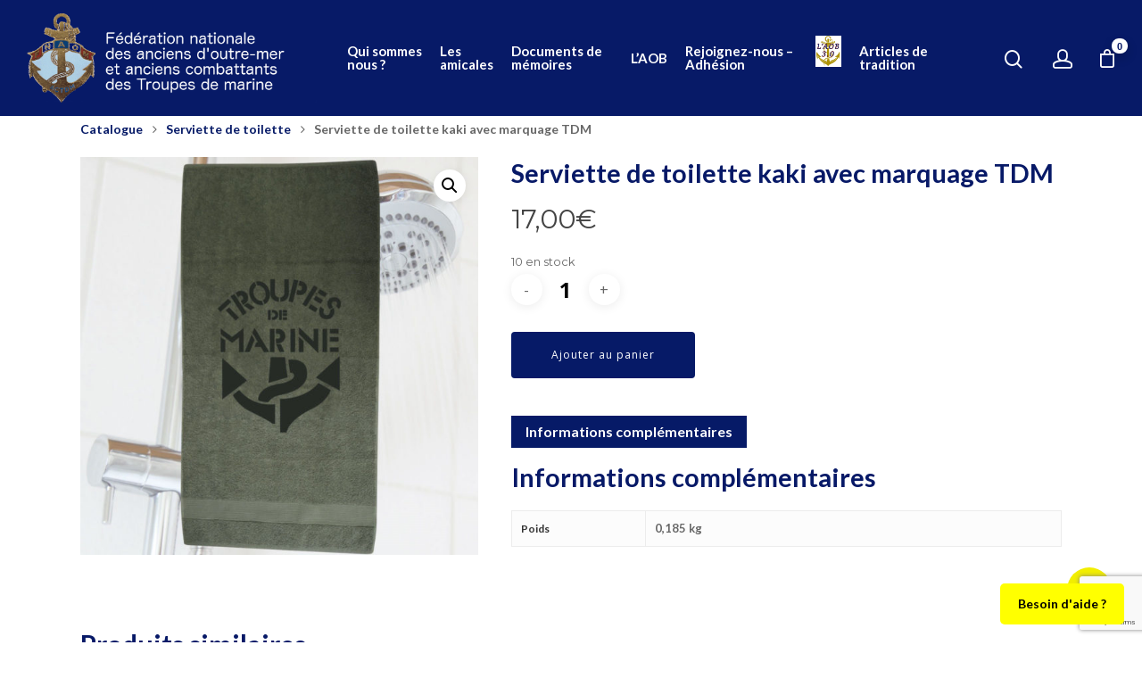

--- FILE ---
content_type: text/html; charset=UTF-8
request_url: https://www.troupesdemarine-ancredor.org/product/serviette-de-toilette-kaki-avec-marquage-tdm/
body_size: 32780
content:


        <!DOCTYPE html>

<html lang="fr-FR" class="no-js">
<head>
	
	<meta charset="UTF-8">
	
	<meta name="viewport" content="width=device-width, initial-scale=1, maximum-scale=1, user-scalable=0" /><meta name='robots' content='index, follow, max-image-preview:large, max-snippet:-1, max-video-preview:-1' />

	<!-- This site is optimized with the Yoast SEO plugin v26.8 - https://yoast.com/product/yoast-seo-wordpress/ -->
	<title>Serviette de toilette kaki avec marquage TDM - Fédération Nationale des anciens d&#039;outre-mer et anciens combattants des Troupes de marine</title>
	<link rel="canonical" href="https://www.troupesdemarine-ancredor.org/product/serviette-de-toilette-kaki-avec-marquage-tdm/" />
	<meta property="og:locale" content="fr_FR" />
	<meta property="og:type" content="article" />
	<meta property="og:title" content="Serviette de toilette kaki avec marquage TDM - Fédération Nationale des anciens d&#039;outre-mer et anciens combattants des Troupes de marine" />
	<meta property="og:url" content="https://www.troupesdemarine-ancredor.org/product/serviette-de-toilette-kaki-avec-marquage-tdm/" />
	<meta property="og:site_name" content="Fédération Nationale des anciens d&#039;outre-mer et anciens combattants des Troupes de marine" />
	<meta property="article:modified_time" content="2026-01-10T10:39:09+00:00" />
	<meta property="og:image" content="https://www.troupesdemarine-ancredor.org/wp-content/uploads/2021/04/serviette-militaire-kaki-avec-marquage-tdm.jpg" />
	<meta property="og:image:width" content="1200" />
	<meta property="og:image:height" content="1200" />
	<meta property="og:image:type" content="image/jpeg" />
	<meta name="twitter:card" content="summary_large_image" />
	<script type="application/ld+json" class="yoast-schema-graph">{"@context":"https://schema.org","@graph":[{"@type":"WebPage","@id":"https://www.troupesdemarine-ancredor.org/product/serviette-de-toilette-kaki-avec-marquage-tdm/","url":"https://www.troupesdemarine-ancredor.org/product/serviette-de-toilette-kaki-avec-marquage-tdm/","name":"Serviette de toilette kaki avec marquage TDM - Fédération Nationale des anciens d&#039;outre-mer et anciens combattants des Troupes de marine","isPartOf":{"@id":"https://www.troupesdemarine-ancredor.org/#website"},"primaryImageOfPage":{"@id":"https://www.troupesdemarine-ancredor.org/product/serviette-de-toilette-kaki-avec-marquage-tdm/#primaryimage"},"image":{"@id":"https://www.troupesdemarine-ancredor.org/product/serviette-de-toilette-kaki-avec-marquage-tdm/#primaryimage"},"thumbnailUrl":"https://www.troupesdemarine-ancredor.org/wp-content/uploads/2021/04/serviette-militaire-kaki-avec-marquage-tdm.jpg","datePublished":"2021-04-17T05:32:31+00:00","dateModified":"2026-01-10T10:39:09+00:00","breadcrumb":{"@id":"https://www.troupesdemarine-ancredor.org/product/serviette-de-toilette-kaki-avec-marquage-tdm/#breadcrumb"},"inLanguage":"fr-FR","potentialAction":[{"@type":"ReadAction","target":["https://www.troupesdemarine-ancredor.org/product/serviette-de-toilette-kaki-avec-marquage-tdm/"]}]},{"@type":"ImageObject","inLanguage":"fr-FR","@id":"https://www.troupesdemarine-ancredor.org/product/serviette-de-toilette-kaki-avec-marquage-tdm/#primaryimage","url":"https://www.troupesdemarine-ancredor.org/wp-content/uploads/2021/04/serviette-militaire-kaki-avec-marquage-tdm.jpg","contentUrl":"https://www.troupesdemarine-ancredor.org/wp-content/uploads/2021/04/serviette-militaire-kaki-avec-marquage-tdm.jpg","width":1200,"height":1200},{"@type":"BreadcrumbList","@id":"https://www.troupesdemarine-ancredor.org/product/serviette-de-toilette-kaki-avec-marquage-tdm/#breadcrumb","itemListElement":[{"@type":"ListItem","position":1,"name":"Accueil","item":"https://www.troupesdemarine-ancredor.org/"},{"@type":"ListItem","position":2,"name":"Boutique","item":"https://www.troupesdemarine-ancredor.org/boutique/"},{"@type":"ListItem","position":3,"name":"Serviette de toilette kaki avec marquage TDM"}]},{"@type":"WebSite","@id":"https://www.troupesdemarine-ancredor.org/#website","url":"https://www.troupesdemarine-ancredor.org/","name":"Fédération Nationale des anciens d'outre-mer et anciens combattants des Troupes de marine","description":"FNAOM","publisher":{"@id":"https://www.troupesdemarine-ancredor.org/#organization"},"potentialAction":[{"@type":"SearchAction","target":{"@type":"EntryPoint","urlTemplate":"https://www.troupesdemarine-ancredor.org/?s={search_term_string}"},"query-input":{"@type":"PropertyValueSpecification","valueRequired":true,"valueName":"search_term_string"}}],"inLanguage":"fr-FR"},{"@type":"Organization","@id":"https://www.troupesdemarine-ancredor.org/#organization","name":"Fédération Nationale des anciens d'outre-mer et anciens combattants des Troupes de marine","url":"https://www.troupesdemarine-ancredor.org/","logo":{"@type":"ImageObject","inLanguage":"fr-FR","@id":"https://www.troupesdemarine-ancredor.org/#/schema/logo/image/","url":"https://www.troupesdemarine-ancredor.org/wp-content/uploads/2020/01/logo.jpg","contentUrl":"https://www.troupesdemarine-ancredor.org/wp-content/uploads/2020/01/logo.jpg","width":675,"height":287,"caption":"Fédération Nationale des anciens d'outre-mer et anciens combattants des Troupes de marine"},"image":{"@id":"https://www.troupesdemarine-ancredor.org/#/schema/logo/image/"}}]}</script>
	<!-- / Yoast SEO plugin. -->


<link rel='dns-prefetch' href='//maps.google.com' />
<link rel='dns-prefetch' href='//www.googletagmanager.com' />
<link rel='dns-prefetch' href='//fonts.googleapis.com' />
<link rel="alternate" type="application/rss+xml" title="Fédération Nationale des anciens d&#039;outre-mer et anciens combattants des Troupes de marine &raquo; Flux" href="https://www.troupesdemarine-ancredor.org/feed/" />
<link rel="alternate" type="application/rss+xml" title="Fédération Nationale des anciens d&#039;outre-mer et anciens combattants des Troupes de marine &raquo; Flux des commentaires" href="https://www.troupesdemarine-ancredor.org/comments/feed/" />
<style id='wp-img-auto-sizes-contain-inline-css' type='text/css'>
img:is([sizes=auto i],[sizes^="auto," i]){contain-intrinsic-size:3000px 1500px}
/*# sourceURL=wp-img-auto-sizes-contain-inline-css */
</style>
<link rel='stylesheet' id='carousel-anything-css-css' href='https://www.troupesdemarine-ancredor.org/wp-content/plugins/carousel-anything-for-vc/carousel-anything/css/style.css?ver=1.12' type='text/css' media='all' />
<link rel='stylesheet' id='carousel-anything-owl-css' href='https://www.troupesdemarine-ancredor.org/wp-content/plugins/carousel-anything-for-vc/carousel-anything/css/owl.theme.default.css?ver=1.12' type='text/css' media='all' />
<link rel='stylesheet' id='carousel-anything-transitions-css' href='https://www.troupesdemarine-ancredor.org/wp-content/plugins/carousel-anything-for-vc/carousel-anything/css/owl.carousel.css?ver=1.12' type='text/css' media='all' />
<link rel='stylesheet' id='carousel-anything-animate-css' href='https://www.troupesdemarine-ancredor.org/wp-content/plugins/carousel-anything-for-vc/carousel-anything/css/animate.css?ver=1.12' type='text/css' media='all' />
<link rel='stylesheet' id='gcp-owl-carousel-css-css' href='https://www.troupesdemarine-ancredor.org/wp-content/plugins/carousel-anything-for-vc/carousel-anything/css/style.css?ver=1.12' type='text/css' media='all' />
<link rel='stylesheet' id='carousel-anything-single-post-css' href='https://www.troupesdemarine-ancredor.org/wp-content/plugins/carousel-anything-for-vc/carousel-anything/css/single-post.css?ver=1.12' type='text/css' media='all' />
<link rel='stylesheet' id='embedpress-css-css' href='https://www.troupesdemarine-ancredor.org/wp-content/plugins/embedpress/assets/css/embedpress.css?ver=1767683242' type='text/css' media='all' />
<link rel='stylesheet' id='embedpress-blocks-style-css' href='https://www.troupesdemarine-ancredor.org/wp-content/plugins/embedpress/assets/css/blocks.build.css?ver=1767683242' type='text/css' media='all' />
<link rel='stylesheet' id='embedpress-lazy-load-css-css' href='https://www.troupesdemarine-ancredor.org/wp-content/plugins/embedpress/assets/css/lazy-load.css?ver=1767683242' type='text/css' media='all' />
<style id='wp-emoji-styles-inline-css' type='text/css'>

	img.wp-smiley, img.emoji {
		display: inline !important;
		border: none !important;
		box-shadow: none !important;
		height: 1em !important;
		width: 1em !important;
		margin: 0 0.07em !important;
		vertical-align: -0.1em !important;
		background: none !important;
		padding: 0 !important;
	}
/*# sourceURL=wp-emoji-styles-inline-css */
</style>
<link rel='stylesheet' id='wp-block-library-css' href='https://www.troupesdemarine-ancredor.org/wp-includes/css/dist/block-library/style.min.css?ver=6.9' type='text/css' media='all' />
<style id='classic-theme-styles-inline-css' type='text/css'>
/*! This file is auto-generated */
.wp-block-button__link{color:#fff;background-color:#32373c;border-radius:9999px;box-shadow:none;text-decoration:none;padding:calc(.667em + 2px) calc(1.333em + 2px);font-size:1.125em}.wp-block-file__button{background:#32373c;color:#fff;text-decoration:none}
/*# sourceURL=/wp-includes/css/classic-themes.min.css */
</style>
<link rel='stylesheet' id='jet-engine-frontend-css' href='https://www.troupesdemarine-ancredor.org/wp-content/plugins/jet-engine/assets/css/frontend.css?ver=3.8.2' type='text/css' media='all' />
<link rel='stylesheet' id='awsm-ead-public-css' href='https://www.troupesdemarine-ancredor.org/wp-content/plugins/embed-any-document/css/embed-public.min.css?ver=2.7.12' type='text/css' media='all' />
<link rel='stylesheet' id='pdfemb-gutenberg-block-backend-js-css' href='https://www.troupesdemarine-ancredor.org/wp-content/plugins/PDFEmbedder-premium/css/pdfemb-blocks.css?ver=6.9' type='text/css' media='all' />
<style id='global-styles-inline-css' type='text/css'>
:root{--wp--preset--aspect-ratio--square: 1;--wp--preset--aspect-ratio--4-3: 4/3;--wp--preset--aspect-ratio--3-4: 3/4;--wp--preset--aspect-ratio--3-2: 3/2;--wp--preset--aspect-ratio--2-3: 2/3;--wp--preset--aspect-ratio--16-9: 16/9;--wp--preset--aspect-ratio--9-16: 9/16;--wp--preset--color--black: #000000;--wp--preset--color--cyan-bluish-gray: #abb8c3;--wp--preset--color--white: #ffffff;--wp--preset--color--pale-pink: #f78da7;--wp--preset--color--vivid-red: #cf2e2e;--wp--preset--color--luminous-vivid-orange: #ff6900;--wp--preset--color--luminous-vivid-amber: #fcb900;--wp--preset--color--light-green-cyan: #7bdcb5;--wp--preset--color--vivid-green-cyan: #00d084;--wp--preset--color--pale-cyan-blue: #8ed1fc;--wp--preset--color--vivid-cyan-blue: #0693e3;--wp--preset--color--vivid-purple: #9b51e0;--wp--preset--gradient--vivid-cyan-blue-to-vivid-purple: linear-gradient(135deg,rgb(6,147,227) 0%,rgb(155,81,224) 100%);--wp--preset--gradient--light-green-cyan-to-vivid-green-cyan: linear-gradient(135deg,rgb(122,220,180) 0%,rgb(0,208,130) 100%);--wp--preset--gradient--luminous-vivid-amber-to-luminous-vivid-orange: linear-gradient(135deg,rgb(252,185,0) 0%,rgb(255,105,0) 100%);--wp--preset--gradient--luminous-vivid-orange-to-vivid-red: linear-gradient(135deg,rgb(255,105,0) 0%,rgb(207,46,46) 100%);--wp--preset--gradient--very-light-gray-to-cyan-bluish-gray: linear-gradient(135deg,rgb(238,238,238) 0%,rgb(169,184,195) 100%);--wp--preset--gradient--cool-to-warm-spectrum: linear-gradient(135deg,rgb(74,234,220) 0%,rgb(151,120,209) 20%,rgb(207,42,186) 40%,rgb(238,44,130) 60%,rgb(251,105,98) 80%,rgb(254,248,76) 100%);--wp--preset--gradient--blush-light-purple: linear-gradient(135deg,rgb(255,206,236) 0%,rgb(152,150,240) 100%);--wp--preset--gradient--blush-bordeaux: linear-gradient(135deg,rgb(254,205,165) 0%,rgb(254,45,45) 50%,rgb(107,0,62) 100%);--wp--preset--gradient--luminous-dusk: linear-gradient(135deg,rgb(255,203,112) 0%,rgb(199,81,192) 50%,rgb(65,88,208) 100%);--wp--preset--gradient--pale-ocean: linear-gradient(135deg,rgb(255,245,203) 0%,rgb(182,227,212) 50%,rgb(51,167,181) 100%);--wp--preset--gradient--electric-grass: linear-gradient(135deg,rgb(202,248,128) 0%,rgb(113,206,126) 100%);--wp--preset--gradient--midnight: linear-gradient(135deg,rgb(2,3,129) 0%,rgb(40,116,252) 100%);--wp--preset--font-size--small: 13px;--wp--preset--font-size--medium: 20px;--wp--preset--font-size--large: 36px;--wp--preset--font-size--x-large: 42px;--wp--preset--spacing--20: 0.44rem;--wp--preset--spacing--30: 0.67rem;--wp--preset--spacing--40: 1rem;--wp--preset--spacing--50: 1.5rem;--wp--preset--spacing--60: 2.25rem;--wp--preset--spacing--70: 3.38rem;--wp--preset--spacing--80: 5.06rem;--wp--preset--shadow--natural: 6px 6px 9px rgba(0, 0, 0, 0.2);--wp--preset--shadow--deep: 12px 12px 50px rgba(0, 0, 0, 0.4);--wp--preset--shadow--sharp: 6px 6px 0px rgba(0, 0, 0, 0.2);--wp--preset--shadow--outlined: 6px 6px 0px -3px rgb(255, 255, 255), 6px 6px rgb(0, 0, 0);--wp--preset--shadow--crisp: 6px 6px 0px rgb(0, 0, 0);}:where(.is-layout-flex){gap: 0.5em;}:where(.is-layout-grid){gap: 0.5em;}body .is-layout-flex{display: flex;}.is-layout-flex{flex-wrap: wrap;align-items: center;}.is-layout-flex > :is(*, div){margin: 0;}body .is-layout-grid{display: grid;}.is-layout-grid > :is(*, div){margin: 0;}:where(.wp-block-columns.is-layout-flex){gap: 2em;}:where(.wp-block-columns.is-layout-grid){gap: 2em;}:where(.wp-block-post-template.is-layout-flex){gap: 1.25em;}:where(.wp-block-post-template.is-layout-grid){gap: 1.25em;}.has-black-color{color: var(--wp--preset--color--black) !important;}.has-cyan-bluish-gray-color{color: var(--wp--preset--color--cyan-bluish-gray) !important;}.has-white-color{color: var(--wp--preset--color--white) !important;}.has-pale-pink-color{color: var(--wp--preset--color--pale-pink) !important;}.has-vivid-red-color{color: var(--wp--preset--color--vivid-red) !important;}.has-luminous-vivid-orange-color{color: var(--wp--preset--color--luminous-vivid-orange) !important;}.has-luminous-vivid-amber-color{color: var(--wp--preset--color--luminous-vivid-amber) !important;}.has-light-green-cyan-color{color: var(--wp--preset--color--light-green-cyan) !important;}.has-vivid-green-cyan-color{color: var(--wp--preset--color--vivid-green-cyan) !important;}.has-pale-cyan-blue-color{color: var(--wp--preset--color--pale-cyan-blue) !important;}.has-vivid-cyan-blue-color{color: var(--wp--preset--color--vivid-cyan-blue) !important;}.has-vivid-purple-color{color: var(--wp--preset--color--vivid-purple) !important;}.has-black-background-color{background-color: var(--wp--preset--color--black) !important;}.has-cyan-bluish-gray-background-color{background-color: var(--wp--preset--color--cyan-bluish-gray) !important;}.has-white-background-color{background-color: var(--wp--preset--color--white) !important;}.has-pale-pink-background-color{background-color: var(--wp--preset--color--pale-pink) !important;}.has-vivid-red-background-color{background-color: var(--wp--preset--color--vivid-red) !important;}.has-luminous-vivid-orange-background-color{background-color: var(--wp--preset--color--luminous-vivid-orange) !important;}.has-luminous-vivid-amber-background-color{background-color: var(--wp--preset--color--luminous-vivid-amber) !important;}.has-light-green-cyan-background-color{background-color: var(--wp--preset--color--light-green-cyan) !important;}.has-vivid-green-cyan-background-color{background-color: var(--wp--preset--color--vivid-green-cyan) !important;}.has-pale-cyan-blue-background-color{background-color: var(--wp--preset--color--pale-cyan-blue) !important;}.has-vivid-cyan-blue-background-color{background-color: var(--wp--preset--color--vivid-cyan-blue) !important;}.has-vivid-purple-background-color{background-color: var(--wp--preset--color--vivid-purple) !important;}.has-black-border-color{border-color: var(--wp--preset--color--black) !important;}.has-cyan-bluish-gray-border-color{border-color: var(--wp--preset--color--cyan-bluish-gray) !important;}.has-white-border-color{border-color: var(--wp--preset--color--white) !important;}.has-pale-pink-border-color{border-color: var(--wp--preset--color--pale-pink) !important;}.has-vivid-red-border-color{border-color: var(--wp--preset--color--vivid-red) !important;}.has-luminous-vivid-orange-border-color{border-color: var(--wp--preset--color--luminous-vivid-orange) !important;}.has-luminous-vivid-amber-border-color{border-color: var(--wp--preset--color--luminous-vivid-amber) !important;}.has-light-green-cyan-border-color{border-color: var(--wp--preset--color--light-green-cyan) !important;}.has-vivid-green-cyan-border-color{border-color: var(--wp--preset--color--vivid-green-cyan) !important;}.has-pale-cyan-blue-border-color{border-color: var(--wp--preset--color--pale-cyan-blue) !important;}.has-vivid-cyan-blue-border-color{border-color: var(--wp--preset--color--vivid-cyan-blue) !important;}.has-vivid-purple-border-color{border-color: var(--wp--preset--color--vivid-purple) !important;}.has-vivid-cyan-blue-to-vivid-purple-gradient-background{background: var(--wp--preset--gradient--vivid-cyan-blue-to-vivid-purple) !important;}.has-light-green-cyan-to-vivid-green-cyan-gradient-background{background: var(--wp--preset--gradient--light-green-cyan-to-vivid-green-cyan) !important;}.has-luminous-vivid-amber-to-luminous-vivid-orange-gradient-background{background: var(--wp--preset--gradient--luminous-vivid-amber-to-luminous-vivid-orange) !important;}.has-luminous-vivid-orange-to-vivid-red-gradient-background{background: var(--wp--preset--gradient--luminous-vivid-orange-to-vivid-red) !important;}.has-very-light-gray-to-cyan-bluish-gray-gradient-background{background: var(--wp--preset--gradient--very-light-gray-to-cyan-bluish-gray) !important;}.has-cool-to-warm-spectrum-gradient-background{background: var(--wp--preset--gradient--cool-to-warm-spectrum) !important;}.has-blush-light-purple-gradient-background{background: var(--wp--preset--gradient--blush-light-purple) !important;}.has-blush-bordeaux-gradient-background{background: var(--wp--preset--gradient--blush-bordeaux) !important;}.has-luminous-dusk-gradient-background{background: var(--wp--preset--gradient--luminous-dusk) !important;}.has-pale-ocean-gradient-background{background: var(--wp--preset--gradient--pale-ocean) !important;}.has-electric-grass-gradient-background{background: var(--wp--preset--gradient--electric-grass) !important;}.has-midnight-gradient-background{background: var(--wp--preset--gradient--midnight) !important;}.has-small-font-size{font-size: var(--wp--preset--font-size--small) !important;}.has-medium-font-size{font-size: var(--wp--preset--font-size--medium) !important;}.has-large-font-size{font-size: var(--wp--preset--font-size--large) !important;}.has-x-large-font-size{font-size: var(--wp--preset--font-size--x-large) !important;}
:where(.wp-block-post-template.is-layout-flex){gap: 1.25em;}:where(.wp-block-post-template.is-layout-grid){gap: 1.25em;}
:where(.wp-block-term-template.is-layout-flex){gap: 1.25em;}:where(.wp-block-term-template.is-layout-grid){gap: 1.25em;}
:where(.wp-block-columns.is-layout-flex){gap: 2em;}:where(.wp-block-columns.is-layout-grid){gap: 2em;}
:root :where(.wp-block-pullquote){font-size: 1.5em;line-height: 1.6;}
/*# sourceURL=global-styles-inline-css */
</style>
<link rel='stylesheet' id='menu-image-css' href='https://www.troupesdemarine-ancredor.org/wp-content/plugins/menu-image/includes/css/menu-image.css?ver=3.13' type='text/css' media='all' />
<link rel='stylesheet' id='dashicons-css' href='https://www.troupesdemarine-ancredor.org/wp-includes/css/dashicons.min.css?ver=6.9' type='text/css' media='all' />
<link rel='stylesheet' id='salient-social-css' href='https://www.troupesdemarine-ancredor.org/wp-content/plugins/salient-social/css/style.css?ver=1.2.5' type='text/css' media='all' />
<style id='salient-social-inline-css' type='text/css'>

  .sharing-default-minimal .nectar-love.loved,
  body .nectar-social[data-color-override="override"].fixed > a:before, 
  body .nectar-social[data-color-override="override"].fixed .nectar-social-inner a,
  .sharing-default-minimal .nectar-social[data-color-override="override"] .nectar-social-inner a:hover,
  .nectar-social.vertical[data-color-override="override"] .nectar-social-inner a:hover {
    background-color: #f2ee00;
  }
  .nectar-social.hover .nectar-love.loved,
  .nectar-social.hover > .nectar-love-button a:hover,
  .nectar-social[data-color-override="override"].hover > div a:hover,
  #single-below-header .nectar-social[data-color-override="override"].hover > div a:hover,
  .nectar-social[data-color-override="override"].hover .share-btn:hover,
  .sharing-default-minimal .nectar-social[data-color-override="override"] .nectar-social-inner a {
    border-color: #f2ee00;
  }
  #single-below-header .nectar-social.hover .nectar-love.loved i,
  #single-below-header .nectar-social.hover[data-color-override="override"] a:hover,
  #single-below-header .nectar-social.hover[data-color-override="override"] a:hover i,
  #single-below-header .nectar-social.hover .nectar-love-button a:hover i,
  .nectar-love:hover i,
  .hover .nectar-love:hover .total_loves,
  .nectar-love.loved i,
  .nectar-social.hover .nectar-love.loved .total_loves,
  .nectar-social.hover .share-btn:hover, 
  .nectar-social[data-color-override="override"].hover .nectar-social-inner a:hover,
  .nectar-social[data-color-override="override"].hover > div:hover span,
  .sharing-default-minimal .nectar-social[data-color-override="override"] .nectar-social-inner a:not(:hover) i,
  .sharing-default-minimal .nectar-social[data-color-override="override"] .nectar-social-inner a:not(:hover) {
    color: #f2ee00;
  }
/*# sourceURL=salient-social-inline-css */
</style>
<link rel='stylesheet' id='photoswipe-css' href='https://www.troupesdemarine-ancredor.org/wp-content/plugins/woocommerce/assets/css/photoswipe/photoswipe.min.css?ver=10.4.3' type='text/css' media='all' />
<link rel='stylesheet' id='photoswipe-default-skin-css' href='https://www.troupesdemarine-ancredor.org/wp-content/plugins/woocommerce/assets/css/photoswipe/default-skin/default-skin.min.css?ver=10.4.3' type='text/css' media='all' />
<link rel='stylesheet' id='woocommerce-layout-css' href='https://www.troupesdemarine-ancredor.org/wp-content/plugins/woocommerce/assets/css/woocommerce-layout.css?ver=10.4.3' type='text/css' media='all' />
<link rel='stylesheet' id='woocommerce-smallscreen-css' href='https://www.troupesdemarine-ancredor.org/wp-content/plugins/woocommerce/assets/css/woocommerce-smallscreen.css?ver=10.4.3' type='text/css' media='only screen and (max-width: 768px)' />
<link rel='stylesheet' id='woocommerce-general-css' href='https://www.troupesdemarine-ancredor.org/wp-content/plugins/woocommerce/assets/css/woocommerce.css?ver=10.4.3' type='text/css' media='all' />
<style id='woocommerce-inline-inline-css' type='text/css'>
.woocommerce form .form-row .required { visibility: visible; }
/*# sourceURL=woocommerce-inline-inline-css */
</style>
<link rel='stylesheet' id='wpgmp-frontend-css' href='https://www.troupesdemarine-ancredor.org/wp-content/plugins/wp-google-map-gold/assets/css/wpgmp_all_frontend.min.css?ver=6.0.5' type='text/css' media='all' />
<link rel='stylesheet' id='font-awesome-css' href='https://www.troupesdemarine-ancredor.org/wp-content/plugins/elementor/assets/lib/font-awesome/css/font-awesome.min.css?ver=4.7.0' type='text/css' media='all' />
<link rel='stylesheet' id='salient-grid-system-css' href='https://www.troupesdemarine-ancredor.org/wp-content/themes/salient/css/grid-system.css?ver=11.0.1' type='text/css' media='all' />
<link rel='stylesheet' id='main-styles-css' href='https://www.troupesdemarine-ancredor.org/wp-content/themes/salient/css/style.css?ver=11.0.1' type='text/css' media='all' />
<link rel='stylesheet' id='nectar-single-styles-css' href='https://www.troupesdemarine-ancredor.org/wp-content/themes/salient/css/single.css?ver=11.0.1' type='text/css' media='all' />
<link rel='stylesheet' id='fancyBox-css' href='https://www.troupesdemarine-ancredor.org/wp-content/themes/salient/css/plugins/jquery.fancybox.css?ver=3.3.1' type='text/css' media='all' />
<link rel='stylesheet' id='nectar_default_font_open_sans-css' href='https://fonts.googleapis.com/css?family=Open+Sans%3A300%2C400%2C600%2C700&#038;subset=latin%2Clatin-ext' type='text/css' media='all' />
<link rel='stylesheet' id='responsive-css' href='https://www.troupesdemarine-ancredor.org/wp-content/themes/salient/css/responsive.css?ver=11.0.1' type='text/css' media='all' />
<link rel='stylesheet' id='woocommerce-css' href='https://www.troupesdemarine-ancredor.org/wp-content/themes/salient/css/woocommerce.css?ver=11.0.1' type='text/css' media='all' />
<link rel='stylesheet' id='select2-css' href='https://www.troupesdemarine-ancredor.org/wp-content/plugins/woocommerce/assets/css/select2.css?ver=10.4.3' type='text/css' media='all' />
<link rel='stylesheet' id='skin-material-css' href='https://www.troupesdemarine-ancredor.org/wp-content/themes/salient/css/skin-material.css?ver=11.0.1' type='text/css' media='all' />
<link rel='stylesheet' id='salient-wp-menu-dynamic-css' href='https://www.troupesdemarine-ancredor.org/wp-content/uploads/salient/menu-dynamic.css?ver=69776' type='text/css' media='all' />
<link rel='stylesheet' id='elementor-frontend-css' href='https://www.troupesdemarine-ancredor.org/wp-content/plugins/elementor/assets/css/frontend.min.css?ver=3.33.6' type='text/css' media='all' />
<link rel='stylesheet' id='widget-heading-css' href='https://www.troupesdemarine-ancredor.org/wp-content/plugins/elementor/assets/css/widget-heading.min.css?ver=3.33.6' type='text/css' media='all' />
<link rel='stylesheet' id='e-popup-css' href='https://www.troupesdemarine-ancredor.org/wp-content/plugins/elementor-pro/assets/css/conditionals/popup.min.css?ver=3.33.2' type='text/css' media='all' />
<link rel='stylesheet' id='e-animation-fadeInUp-css' href='https://www.troupesdemarine-ancredor.org/wp-content/plugins/elementor/assets/lib/animations/styles/fadeInUp.min.css?ver=3.33.6' type='text/css' media='all' />
<link rel='stylesheet' id='e-animation-fadeIn-css' href='https://www.troupesdemarine-ancredor.org/wp-content/plugins/elementor/assets/lib/animations/styles/fadeIn.min.css?ver=3.33.6' type='text/css' media='all' />
<link rel='stylesheet' id='elementor-icons-css' href='https://www.troupesdemarine-ancredor.org/wp-content/plugins/elementor/assets/lib/eicons/css/elementor-icons.min.css?ver=5.44.0' type='text/css' media='all' />
<link rel='stylesheet' id='elementor-post-36068-css' href='https://www.troupesdemarine-ancredor.org/wp-content/uploads/elementor/css/post-36068.css?ver=1769109542' type='text/css' media='all' />
<link rel='stylesheet' id='jet-tabs-frontend-css' href='https://www.troupesdemarine-ancredor.org/wp-content/plugins/jet-tabs/assets/css/jet-tabs-frontend.css?ver=2.2.12.1' type='text/css' media='all' />
<link rel='stylesheet' id='swiper-css' href='https://www.troupesdemarine-ancredor.org/wp-content/plugins/elementor/assets/lib/swiper/v8/css/swiper.min.css?ver=8.4.5' type='text/css' media='all' />
<link rel='stylesheet' id='jet-tricks-frontend-css' href='https://www.troupesdemarine-ancredor.org/wp-content/plugins/jet-tricks/assets/css/jet-tricks-frontend.css?ver=1.5.9' type='text/css' media='all' />
<link rel='stylesheet' id='elementor-post-63032-css' href='https://www.troupesdemarine-ancredor.org/wp-content/uploads/elementor/css/post-63032.css?ver=1769109542' type='text/css' media='all' />
<link rel='stylesheet' id='elementor-post-37533-css' href='https://www.troupesdemarine-ancredor.org/wp-content/uploads/elementor/css/post-37533.css?ver=1769109542' type='text/css' media='all' />
<link rel='stylesheet' id='elementor-post-36162-css' href='https://www.troupesdemarine-ancredor.org/wp-content/uploads/elementor/css/post-36162.css?ver=1769109542' type='text/css' media='all' />
<link rel='stylesheet' id='newsletter-css' href='https://www.troupesdemarine-ancredor.org/wp-content/plugins/newsletter/style.css?ver=9.1.1' type='text/css' media='all' />
<link rel='stylesheet' id='dynamic-css-css' href='https://www.troupesdemarine-ancredor.org/wp-content/themes/salient/css/salient-dynamic-styles.css?ver=24310' type='text/css' media='all' />
<style id='dynamic-css-inline-css' type='text/css'>
@media only screen and (min-width:1000px){body #ajax-content-wrap.no-scroll{min-height:calc(100vh - 130px);height:calc(100vh - 130px)!important;}}@media only screen and (min-width:1000px){#page-header-wrap.fullscreen-header,#page-header-wrap.fullscreen-header #page-header-bg,html:not(.nectar-box-roll-loaded) .nectar-box-roll > #page-header-bg.fullscreen-header,.nectar_fullscreen_zoom_recent_projects,#nectar_fullscreen_rows:not(.afterLoaded) > div{height:calc(100vh - 129px);}.wpb_row.vc_row-o-full-height.top-level,.wpb_row.vc_row-o-full-height.top-level > .col.span_12{min-height:calc(100vh - 129px);}html:not(.nectar-box-roll-loaded) .nectar-box-roll > #page-header-bg.fullscreen-header{top:130px;}.nectar-slider-wrap[data-fullscreen="true"]:not(.loaded),.nectar-slider-wrap[data-fullscreen="true"]:not(.loaded) .swiper-container{height:calc(100vh - 128px)!important;}.admin-bar .nectar-slider-wrap[data-fullscreen="true"]:not(.loaded),.admin-bar .nectar-slider-wrap[data-fullscreen="true"]:not(.loaded) .swiper-container{height:calc(100vh - 128px - 32px)!important;}}.post-type-archive-product.woocommerce .container-wrap,.tax-product_cat.woocommerce .container-wrap{background-color:#f6f6f6;}.woocommerce ul.products li.product.material,.woocommerce-page ul.products li.product.material{background-color:#ffffff;}.woocommerce ul.products li.product.minimal .product-wrap,.woocommerce ul.products li.product.minimal .background-color-expand,.woocommerce-page ul.products li.product.minimal .product-wrap,.woocommerce-page ul.products li.product.minimal .background-color-expand{background-color:#ffffff;}
/*# sourceURL=dynamic-css-inline-css */
</style>
<link rel='stylesheet' id='redux-google-fonts-salient_redux-css' href='https://fonts.googleapis.com/css?family=Lato%3A700&#038;ver=1763106771' type='text/css' media='all' />
<link rel='stylesheet' id='elementor-gf-local-roboto-css' href='https://www.troupesdemarine-ancredor.org/wp-content/uploads/elementor/google-fonts/css/roboto.css?ver=1754051059' type='text/css' media='all' />
<link rel='stylesheet' id='elementor-gf-local-robotoslab-css' href='https://www.troupesdemarine-ancredor.org/wp-content/uploads/elementor/google-fonts/css/robotoslab.css?ver=1754051063' type='text/css' media='all' />
<link rel='stylesheet' id='elementor-gf-local-overpass-css' href='https://www.troupesdemarine-ancredor.org/wp-content/uploads/elementor/google-fonts/css/overpass.css?ver=1754051069' type='text/css' media='all' />
<link rel='stylesheet' id='elementor-icons-shared-0-css' href='https://www.troupesdemarine-ancredor.org/wp-content/plugins/elementor/assets/lib/font-awesome/css/fontawesome.min.css?ver=5.15.3' type='text/css' media='all' />
<link rel='stylesheet' id='elementor-icons-fa-regular-css' href='https://www.troupesdemarine-ancredor.org/wp-content/plugins/elementor/assets/lib/font-awesome/css/regular.min.css?ver=5.15.3' type='text/css' media='all' />
<script type="text/template" id="tmpl-variation-template">
	<div class="woocommerce-variation-description">{{{ data.variation.variation_description }}}</div>
	<div class="woocommerce-variation-price">{{{ data.variation.price_html }}}</div>
	<div class="woocommerce-variation-availability">{{{ data.variation.availability_html }}}</div>
</script>
<script type="text/template" id="tmpl-unavailable-variation-template">
	<p role="alert">Désolé, ce produit n&rsquo;est pas disponible. Veuillez choisir une combinaison différente.</p>
</script>
<script type="text/javascript" src="https://www.troupesdemarine-ancredor.org/wp-includes/js/jquery/jquery.min.js?ver=3.7.1" id="jquery-core-js"></script>
<script type="text/javascript" src="https://www.troupesdemarine-ancredor.org/wp-includes/js/jquery/jquery-migrate.min.js?ver=3.4.1" id="jquery-migrate-js"></script>
<script type="text/javascript" src="https://www.troupesdemarine-ancredor.org/wp-content/plugins/carousel-anything-for-vc/carousel-anything/js/min/owl.carousel2-min.js?ver=1.3.3" id="carousel-anything-owl-js"></script>
<script type="text/javascript" src="https://www.troupesdemarine-ancredor.org/wp-content/plugins/carousel-anything-for-vc/carousel-anything/js/min/script-min.js?ver=1.12" id="carousel-anything-js"></script>
<script type="text/javascript" src="//www.troupesdemarine-ancredor.org/wp-content/plugins/revslider/sr6/assets/js/rbtools.min.js?ver=6.7.38" async id="tp-tools-js"></script>
<script type="text/javascript" src="//www.troupesdemarine-ancredor.org/wp-content/plugins/revslider/sr6/assets/js/rs6.min.js?ver=6.7.38" async id="revmin-js"></script>
<script type="text/javascript" src="https://www.troupesdemarine-ancredor.org/wp-content/plugins/woocommerce/assets/js/jquery-blockui/jquery.blockUI.min.js?ver=2.7.0-wc.10.4.3" id="wc-jquery-blockui-js" defer="defer" data-wp-strategy="defer"></script>
<script type="text/javascript" id="wc-add-to-cart-js-extra">
/* <![CDATA[ */
var wc_add_to_cart_params = {"ajax_url":"/wp-admin/admin-ajax.php","wc_ajax_url":"/?wc-ajax=%%endpoint%%","i18n_view_cart":"Voir le panier","cart_url":"https://www.troupesdemarine-ancredor.org/panier/","is_cart":"","cart_redirect_after_add":"no"};
//# sourceURL=wc-add-to-cart-js-extra
/* ]]> */
</script>
<script type="text/javascript" src="https://www.troupesdemarine-ancredor.org/wp-content/plugins/woocommerce/assets/js/frontend/add-to-cart.min.js?ver=10.4.3" id="wc-add-to-cart-js" defer="defer" data-wp-strategy="defer"></script>
<script type="text/javascript" src="https://www.troupesdemarine-ancredor.org/wp-content/plugins/woocommerce/assets/js/zoom/jquery.zoom.min.js?ver=1.7.21-wc.10.4.3" id="wc-zoom-js" defer="defer" data-wp-strategy="defer"></script>
<script type="text/javascript" src="https://www.troupesdemarine-ancredor.org/wp-content/plugins/woocommerce/assets/js/flexslider/jquery.flexslider.min.js?ver=2.7.2-wc.10.4.3" id="wc-flexslider-js" defer="defer" data-wp-strategy="defer"></script>
<script type="text/javascript" src="https://www.troupesdemarine-ancredor.org/wp-content/plugins/woocommerce/assets/js/photoswipe/photoswipe.min.js?ver=4.1.1-wc.10.4.3" id="wc-photoswipe-js" defer="defer" data-wp-strategy="defer"></script>
<script type="text/javascript" src="https://www.troupesdemarine-ancredor.org/wp-content/plugins/woocommerce/assets/js/photoswipe/photoswipe-ui-default.min.js?ver=4.1.1-wc.10.4.3" id="wc-photoswipe-ui-default-js" defer="defer" data-wp-strategy="defer"></script>
<script type="text/javascript" id="wc-single-product-js-extra">
/* <![CDATA[ */
var wc_single_product_params = {"i18n_required_rating_text":"Veuillez s\u00e9lectionner une note","i18n_rating_options":["1\u00a0\u00e9toile sur 5","2\u00a0\u00e9toiles sur 5","3\u00a0\u00e9toiles sur 5","4\u00a0\u00e9toiles sur 5","5\u00a0\u00e9toiles sur 5"],"i18n_product_gallery_trigger_text":"Voir la galerie d\u2019images en plein \u00e9cran","review_rating_required":"yes","flexslider":{"rtl":false,"animation":"slide","smoothHeight":true,"directionNav":false,"controlNav":"thumbnails","slideshow":false,"animationSpeed":500,"animationLoop":false,"allowOneSlide":false},"zoom_enabled":"1","zoom_options":[],"photoswipe_enabled":"1","photoswipe_options":{"shareEl":false,"closeOnScroll":false,"history":false,"hideAnimationDuration":0,"showAnimationDuration":0},"flexslider_enabled":"1"};
//# sourceURL=wc-single-product-js-extra
/* ]]> */
</script>
<script type="text/javascript" src="https://www.troupesdemarine-ancredor.org/wp-content/plugins/woocommerce/assets/js/frontend/single-product.min.js?ver=10.4.3" id="wc-single-product-js" defer="defer" data-wp-strategy="defer"></script>
<script type="text/javascript" src="https://www.troupesdemarine-ancredor.org/wp-content/plugins/woocommerce/assets/js/js-cookie/js.cookie.min.js?ver=2.1.4-wc.10.4.3" id="wc-js-cookie-js" defer="defer" data-wp-strategy="defer"></script>
<script type="text/javascript" id="woocommerce-js-extra">
/* <![CDATA[ */
var woocommerce_params = {"ajax_url":"/wp-admin/admin-ajax.php","wc_ajax_url":"/?wc-ajax=%%endpoint%%","i18n_password_show":"Afficher le mot de passe","i18n_password_hide":"Masquer le mot de passe"};
//# sourceURL=woocommerce-js-extra
/* ]]> */
</script>
<script type="text/javascript" src="https://www.troupesdemarine-ancredor.org/wp-content/plugins/woocommerce/assets/js/frontend/woocommerce.min.js?ver=10.4.3" id="woocommerce-js" defer="defer" data-wp-strategy="defer"></script>
<script type="text/javascript" src="https://www.troupesdemarine-ancredor.org/wp-content/plugins/woocommerce/assets/js/select2/select2.full.min.js?ver=4.0.3-wc.10.4.3" id="wc-select2-js" defer="defer" data-wp-strategy="defer"></script>
<script type="text/javascript" src="https://www.troupesdemarine-ancredor.org/wp-includes/js/underscore.min.js?ver=1.13.7" id="underscore-js"></script>
<script type="text/javascript" id="wp-util-js-extra">
/* <![CDATA[ */
var _wpUtilSettings = {"ajax":{"url":"/wp-admin/admin-ajax.php"}};
//# sourceURL=wp-util-js-extra
/* ]]> */
</script>
<script type="text/javascript" src="https://www.troupesdemarine-ancredor.org/wp-includes/js/wp-util.min.js?ver=6.9" id="wp-util-js"></script>
<script type="text/javascript" id="wc-add-to-cart-variation-js-extra">
/* <![CDATA[ */
var wc_add_to_cart_variation_params = {"wc_ajax_url":"/?wc-ajax=%%endpoint%%","i18n_no_matching_variations_text":"D\u00e9sol\u00e9, aucun produit ne r\u00e9pond \u00e0 vos crit\u00e8res. Veuillez choisir une combinaison diff\u00e9rente.","i18n_make_a_selection_text":"Veuillez s\u00e9lectionner des options du produit avant de l\u2019ajouter \u00e0 votre panier.","i18n_unavailable_text":"D\u00e9sol\u00e9, ce produit n\u2019est pas disponible. Veuillez choisir une combinaison diff\u00e9rente.","i18n_reset_alert_text":"Votre s\u00e9lection a \u00e9t\u00e9 r\u00e9initialis\u00e9e. Veuillez s\u00e9lectionner des options du produit avant de l\u2019ajouter \u00e0 votre panier."};
//# sourceURL=wc-add-to-cart-variation-js-extra
/* ]]> */
</script>
<script type="text/javascript" src="https://www.troupesdemarine-ancredor.org/wp-content/plugins/woocommerce/assets/js/frontend/add-to-cart-variation.min.js?ver=10.4.3" id="wc-add-to-cart-variation-js" defer="defer" data-wp-strategy="defer"></script>

<!-- Extrait de code de la balise Google (gtag.js) ajouté par Site Kit -->
<!-- Extrait Google Analytics ajouté par Site Kit -->
<script type="text/javascript" src="https://www.googletagmanager.com/gtag/js?id=GT-KVHXBSM" id="google_gtagjs-js" async></script>
<script type="text/javascript" id="google_gtagjs-js-after">
/* <![CDATA[ */
window.dataLayer = window.dataLayer || [];function gtag(){dataLayer.push(arguments);}
gtag("set","linker",{"domains":["www.troupesdemarine-ancredor.org"]});
gtag("js", new Date());
gtag("set", "developer_id.dZTNiMT", true);
gtag("config", "GT-KVHXBSM");
//# sourceURL=google_gtagjs-js-after
/* ]]> */
</script>
<script></script><link rel="https://api.w.org/" href="https://www.troupesdemarine-ancredor.org/wp-json/" /><link rel="alternate" title="JSON" type="application/json" href="https://www.troupesdemarine-ancredor.org/wp-json/wp/v2/product/37811" /><link rel="EditURI" type="application/rsd+xml" title="RSD" href="https://www.troupesdemarine-ancredor.org/xmlrpc.php?rsd" />
<meta name="generator" content="WordPress 6.9" />
<meta name="generator" content="WooCommerce 10.4.3" />
<link rel='shortlink' href='https://www.troupesdemarine-ancredor.org/?p=37811' />
<!-- start Simple Custom CSS and JS -->
<script type="text/javascript">
 

jQuery(document).ready(function( $ ){
    jQuery('#place_order').attr('value','Valider la commande');
  jQuery('button[name="woocommerce_checkout_place_order"]').html('Valider la commande');
  
  setInterval(function(){ jQuery('.continue-shopping').attr('href','https://www.troupesdemarine-ancredor.org/boutique/'); }, 1000);
	
  jQuery('a[href="https://www.troupesdemarine-ancredor.org/product/la-cuvee-de-lancre-dor/"]').attr('target','_blank');
  jQuery('a[href="https://www.troupesdemarine-ancredor.org/product/la-cuvee-de-lancre-dor/"]').attr('href','https://www.cuveedelancredor.com');
  
  
  
});</script>
<!-- end Simple Custom CSS and JS -->
<!-- start Simple Custom CSS and JS -->
<script type="text/javascript">
 

jQuery(document).ready(function( $ ){
    jQuery('.image_cote').on('click',function(event){
      event.preventDefault();
    }); 
  jQuery('.recent-post-container .nectar-button span').each(function(){
  	jQuery(this).html('En savoir plus');
  })
});
</script>
<!-- end Simple Custom CSS and JS -->
<!-- start Simple Custom CSS and JS -->
<style type="text/css">
/* MENU */ 

.nectar-hor-list-item[data-color="extra-color-1"]:before{
    background-color: #FFF!important;
}
/*
body.material #header-outer[data-header-resize="0"]:not([data-format="left-header"]):not(.scrolled-down):not(.fixed-menu) {
    PADDING-BOTTOM:30PX;
}
*/

#header-outer[data-format="centered-menu-bottom-bar"]:not([class="fixed-menu"]) .span_9, 
body.material #header-outer[data-format="centered-menu-bottom-bar"]:not([class="fixed-menu"]) #top .span_9 {
    background-color: #122a90;
    padding-top: 15px;
}

body.material #header-outer[data-format="centered-menu-bottom-bar"][data-condense="true"] #top .span_9 nav > ul >li > a:after{
  content: ' ';
    BORDER-right: 1px solid white;
    position: absolute;
    height: 22px;
    right: 0px;
}

.mise_en_avant,
.mise_en_avant a{
	background-color:#5667ff!IMPORTANT;
}

#header-secondary-outer .sf-menu li ul li a, #top .sf-menu li ul li a {
    padding: 3px;
}

.menu-image{
  width:50px!important;
}</style>
<!-- end Simple Custom CSS and JS -->
<!-- start Simple Custom CSS and JS -->
<style type="text/css">
/* GLOBAL */ 

label[for="payment_method_cod"]{
  DISPLAY:NONE;
}

.woocommerce-checkout #payment ul.payment_methods{
  padding:0;
}

.btn2{
    padding: 8px 16px;
    background-color: #071b67;
    color: white;
    font-weight: bold;
    font-size: 20px;
    display: block;
}

body[data-header-resize="0"] .container-wrap, body[data-header-resize="0"] .project-title {
    margin-top: 0px;
    padding-top: 0px;
}
body[data-header-resize="1"] .container-wrap, body[data-header-resize="1"] .project-title {
    margin-top: 0;
    padding-top: 0px;
}

#breadcrumbs {
    margin: 20px 0!important;
    padding: 10px;
    background-color: aliceblue;
}

.breadcrumb_last{
	FONT-WEIGHT:BOLD;
    color: #061a66;
}

body.single .heading-title[data-header-style="default_minimal"] #single-below-header span {
    line-height: 14px;
    border: 0;
    color: black;
    font-size: 20px;
}

.single .heading-title {
    padding-bottom: 10px;
    border-bottom: 1px solid #DDD;
    margin-bottom: 0;
}

div.wpforms-container-full .wpforms-form input.wpforms-field-medium, 
div.wpforms-container-full .wpforms-form select.wpforms-field-medium, 
div.wpforms-container-full .wpforms-form .wpforms-field-row.wpforms-field-medium {
    max-width: 100%;
}

body #footer-outer[data-cols="1"][data-disable-copyright="false"] .row {
    padding-top: 20px;
    padding-bottom: 20px;
}

.gcp-post{
	background-size:contain!important;
}
.gcp-post > a {
	PADDING:20px;
}

.gcp-post-title a{
  width:80%;margin-left:10%;
  text-align:center;
    margin: auto;
    display: block;
}

.gcp-post-image{
	BACKGROUND-color:white;
  width:80%;
  display:block;
  margin:auto;
}

.gcp-caption-wrapper {
    padding: 0px!important;
}

.grav-wrap{
	DISPLAY:NONE;
}


#footer-outer #footer-widgets .widget h4 {
    color: #fff!important;
    font-family: Lato;
    font-size: 18px;
    text-align: center;
}

@media only screen and (min-width: 1000px){
#footer-outer .row {
    padding: 15px 0;
}
}


.post-area.featured_img_left .article-content-wrap .post-featured-img-wrap {
    width: 23%;
    position: relative;
    border-radius: 5px;
}
.post-area.featured_img_left .article-content-wrap .post-content-wrap {
    width: 76.6%;
    border-radius: 0 5px 5px 0;
    overflow: hidden;
    padding: 6% 0 6% 6%;
}

#footer-outer .widget.widget_media_image img {
    height: 75px!important;
  
    width: auto!important;
    margin: auto;
    display: block;
}


.woocommerce #order_review #payment #place_order {
    font-weight: bold;
}

#single-below-header{
	DISPLAY:NONE;
}


.woocommerce-notice--success{
    background-color: #061b67;
    color: white;
    padding: 30px;
    font-size: 20px;
    font-weight: bold;
    margin-bottom: 20px;
}

.woocommerce-error li, .woocommerce-info li, .woocommerce-message li{
  COLOR:white;
}

.woocommerce a.button, .woocommerce-page a.button, 
.woocommerce button.button, .woocommerce-page button.button,
.woocommerce input.button, .nectar-quick-view-box a.button, 
.woocommerce-page input.button, .woocommerce #respond input#submit,
.woocommerce-page #respond input#submit, .woocommerce #content input.button,
.woocommerce-page #content input.button,
body[data-button-style*="slightly_rounded"].woocommerce-cart .wc-proceed-to-checkout a.checkout-button, 
body[data-button-style*="slightly_rounded"] input[type=submit]{
  TEXT-TRANSFORM:NONE!IMPORTANT;
}</style>
<!-- end Simple Custom CSS and JS -->
<!-- start Simple Custom CSS and JS -->
<style type="text/css">
/* Tableau fnaom */ 

.tableau_fnaom td{
	background-color:white!important;
  background-image:none!important;
}
.tableau_fnaom p,
.tableau_fnaom font{
	color:black!important;
}</style>
<!-- end Simple Custom CSS and JS -->
<!-- start Simple Custom CSS and JS -->
<style type="text/css">
/* POLICES */ 

@import url('https://fonts.googleapis.com/css?family=Montserrat:300,400,500,600,700&display=swap');

#page-header-bg h1, .nectar-box-roll .overlaid-content h1,
#page-header-bg .subheader, .nectar-box-roll .overlaid-content .subheader
{
    color: rgba(0,0,128,100)!important;
}

#page-header-bg .subheader, .nectar-box-roll .overlaid-content .subheader{
    font-family: Roboto Condensed;
}

h1, h2, h3, h4, h5, h6 {
    color: #071967!important;
}
h1, h2, h3, h4, h5, h6, p {
    font-family: 'Montserrat', sans-serif;
}
h2{
    FONT-SIZE: 25PX;
    line-height: 1.3em;
}
.wpb_row p{
    color: #061a66;
    font-size: 16px;
    line-height: 1.3em;
    font-weight: 400;
}

ul li{
    color: #061a66;
    font-size: 16px;
    line-height: 1.3em;
    font-weight: 400;
}</style>
<!-- end Simple Custom CSS and JS -->
<!-- start Simple Custom CSS and JS -->
<style type="text/css">
/* Ajouter votre code CSS ici.
                     
Par exemple:
.exemple {
    color: red;
}

Pour améliorer vos connaissances en CSS, visitez http://www.w3schools.com/css/css_syntax.asp

Fin du commentaire */ 

body[data-bg-header="true"] .container-wrap, html.fp-enabled .container-wrap {
    padding-top: 25px!important;
}</style>
<!-- end Simple Custom CSS and JS -->
<meta name="generator" content="Site Kit by Google 1.170.0" /><script type="text/javascript"> var root = document.getElementsByTagName( "html" )[0]; root.setAttribute( "class", "js" ); </script>	<noscript><style>.woocommerce-product-gallery{ opacity: 1 !important; }</style></noscript>
	<meta name="generator" content="Elementor 3.33.6; features: additional_custom_breakpoints; settings: css_print_method-external, google_font-enabled, font_display-auto">
			<style>
				.e-con.e-parent:nth-of-type(n+4):not(.e-lazyloaded):not(.e-no-lazyload),
				.e-con.e-parent:nth-of-type(n+4):not(.e-lazyloaded):not(.e-no-lazyload) * {
					background-image: none !important;
				}
				@media screen and (max-height: 1024px) {
					.e-con.e-parent:nth-of-type(n+3):not(.e-lazyloaded):not(.e-no-lazyload),
					.e-con.e-parent:nth-of-type(n+3):not(.e-lazyloaded):not(.e-no-lazyload) * {
						background-image: none !important;
					}
				}
				@media screen and (max-height: 640px) {
					.e-con.e-parent:nth-of-type(n+2):not(.e-lazyloaded):not(.e-no-lazyload),
					.e-con.e-parent:nth-of-type(n+2):not(.e-lazyloaded):not(.e-no-lazyload) * {
						background-image: none !important;
					}
				}
			</style>
			<meta name="generator" content="Powered by WPBakery Page Builder - drag and drop page builder for WordPress."/>
<meta name="generator" content="Powered by Slider Revolution 6.7.38 - responsive, Mobile-Friendly Slider Plugin for WordPress with comfortable drag and drop interface." />
<link rel="icon" href="https://www.troupesdemarine-ancredor.org/wp-content/uploads/2020/01/cropped-fnaom-32x32.jpg" sizes="32x32" />
<link rel="icon" href="https://www.troupesdemarine-ancredor.org/wp-content/uploads/2020/01/cropped-fnaom-192x192.jpg" sizes="192x192" />
<link rel="apple-touch-icon" href="https://www.troupesdemarine-ancredor.org/wp-content/uploads/2020/01/cropped-fnaom-180x180.jpg" />
<meta name="msapplication-TileImage" content="https://www.troupesdemarine-ancredor.org/wp-content/uploads/2020/01/cropped-fnaom-270x270.jpg" />
<script>function setREVStartSize(e){
			//window.requestAnimationFrame(function() {
				window.RSIW = window.RSIW===undefined ? window.innerWidth : window.RSIW;
				window.RSIH = window.RSIH===undefined ? window.innerHeight : window.RSIH;
				try {
					var pw = document.getElementById(e.c).parentNode.offsetWidth,
						newh;
					pw = pw===0 || isNaN(pw) || (e.l=="fullwidth" || e.layout=="fullwidth") ? window.RSIW : pw;
					e.tabw = e.tabw===undefined ? 0 : parseInt(e.tabw);
					e.thumbw = e.thumbw===undefined ? 0 : parseInt(e.thumbw);
					e.tabh = e.tabh===undefined ? 0 : parseInt(e.tabh);
					e.thumbh = e.thumbh===undefined ? 0 : parseInt(e.thumbh);
					e.tabhide = e.tabhide===undefined ? 0 : parseInt(e.tabhide);
					e.thumbhide = e.thumbhide===undefined ? 0 : parseInt(e.thumbhide);
					e.mh = e.mh===undefined || e.mh=="" || e.mh==="auto" ? 0 : parseInt(e.mh,0);
					if(e.layout==="fullscreen" || e.l==="fullscreen")
						newh = Math.max(e.mh,window.RSIH);
					else{
						e.gw = Array.isArray(e.gw) ? e.gw : [e.gw];
						for (var i in e.rl) if (e.gw[i]===undefined || e.gw[i]===0) e.gw[i] = e.gw[i-1];
						e.gh = e.el===undefined || e.el==="" || (Array.isArray(e.el) && e.el.length==0)? e.gh : e.el;
						e.gh = Array.isArray(e.gh) ? e.gh : [e.gh];
						for (var i in e.rl) if (e.gh[i]===undefined || e.gh[i]===0) e.gh[i] = e.gh[i-1];
											
						var nl = new Array(e.rl.length),
							ix = 0,
							sl;
						e.tabw = e.tabhide>=pw ? 0 : e.tabw;
						e.thumbw = e.thumbhide>=pw ? 0 : e.thumbw;
						e.tabh = e.tabhide>=pw ? 0 : e.tabh;
						e.thumbh = e.thumbhide>=pw ? 0 : e.thumbh;
						for (var i in e.rl) nl[i] = e.rl[i]<window.RSIW ? 0 : e.rl[i];
						sl = nl[0];
						for (var i in nl) if (sl>nl[i] && nl[i]>0) { sl = nl[i]; ix=i;}
						var m = pw>(e.gw[ix]+e.tabw+e.thumbw) ? 1 : (pw-(e.tabw+e.thumbw)) / (e.gw[ix]);
						newh =  (e.gh[ix] * m) + (e.tabh + e.thumbh);
					}
					var el = document.getElementById(e.c);
					if (el!==null && el) el.style.height = newh+"px";
					el = document.getElementById(e.c+"_wrapper");
					if (el!==null && el) {
						el.style.height = newh+"px";
						el.style.display = "block";
					}
				} catch(e){
					console.log("Failure at Presize of Slider:" + e)
				}
			//});
		  };</script>
<noscript><style> .wpb_animate_when_almost_visible { opacity: 1; }</style></noscript>	
</head>


<body class="wp-singular product-template-default single single-product postid-37811 wp-theme-salient theme-salient woocommerce woocommerce-page woocommerce-no-js material tm-responsive wpb-js-composer js-comp-ver-7.7.2 vc_responsive elementor-default elementor-kit-36068" data-footer-reveal="false" data-footer-reveal-shadow="none" data-header-format="default" data-body-border="off" data-boxed-style="" data-header-breakpoint="1000" data-dropdown-style="minimal" data-cae="easeOutCubic" data-cad="750" data-megamenu-width="full-width" data-aie="none" data-ls="fancybox" data-apte="standard" data-hhun="0" data-fancy-form-rcs="1" data-form-style="default" data-form-submit="regular" data-is="minimal" data-button-style="slightly_rounded_shadow" data-user-account-button="true" data-flex-cols="true" data-col-gap="default" data-header-inherit-rc="false" data-header-search="true" data-animated-anchors="true" data-ajax-transitions="false" data-full-width-header="true" data-slide-out-widget-area="true" data-slide-out-widget-area-style="slide-out-from-right" data-user-set-ocm="off" data-loading-animation="none" data-bg-header="false" data-responsive="1" data-ext-responsive="true" data-header-resize="1" data-header-color="custom" data-transparent-header="false" data-cart="true" data-remove-m-parallax="" data-remove-m-video-bgs="" data-force-header-trans-color="light" data-smooth-scrolling="0" data-permanent-transparent="false" >
	
	<script type="text/javascript"> if(navigator.userAgent.match(/(Android|iPod|iPhone|iPad|BlackBerry|IEMobile|Opera Mini)/)) { document.body.className += " using-mobile-browser "; } </script><div class="ocm-effect-wrap"><div class="ocm-effect-wrap-inner">	
	<div id="header-space"  data-header-mobile-fixed='1'></div> 
	
		
	<div id="header-outer" data-has-menu="true" data-has-buttons="yes" data-using-pr-menu="false" data-mobile-fixed="1" data-ptnm="false" data-lhe="default" data-user-set-bg="#071a67" data-format="default" data-permanent-transparent="false" data-megamenu-rt="0" data-remove-fixed="0" data-header-resize="1" data-cart="true" data-transparency-option="0" data-box-shadow="small" data-shrink-num="6" data-using-secondary="0" data-using-logo="1" data-logo-height="100" data-m-logo-height="24" data-padding="15" data-full-width="true" data-condense="false" >
		
		
<div id="search-outer" class="nectar">
	<div id="search">
		<div class="container">
			 <div id="search-box">
				 <div class="inner-wrap">
					 <div class="col span_12">
						  <form role="search" action="https://www.troupesdemarine-ancredor.org/" method="GET">
														 <input type="text" name="s"  value="" placeholder="Search" />
							 
						<span>Appuyer sur entrer pour rechercher et ESC pour fermer.</span>						</form>
					</div><!--/span_12-->
				</div><!--/inner-wrap-->
			 </div><!--/search-box-->
			 <div id="close"><a href="#">
				<span class="close-wrap"> <span class="close-line close-line1"></span> <span class="close-line close-line2"></span> </span>				 </a></div>
		 </div><!--/container-->
	</div><!--/search-->
</div><!--/search-outer-->

<header id="top">
	<div class="container">
		<div class="row">
			<div class="col span_3">
				<a id="logo" href="https://www.troupesdemarine-ancredor.org" data-supplied-ml-starting-dark="false" data-supplied-ml-starting="false" data-supplied-ml="false" >
					<img class="stnd default-logo dark-version" alt="Fédération Nationale des anciens d&#039;outre-mer et anciens combattants des Troupes de marine" src="https://www.troupesdemarine-ancredor.org/wp-content/uploads/2020/01/logo-1.png" srcset="https://www.troupesdemarine-ancredor.org/wp-content/uploads/2020/01/logo-1.png 1x, https://www.troupesdemarine-ancredor.org/wp-content/uploads/2020/01/logo-1.png 2x" /> 
				</a>
				
							</div><!--/span_3-->
			
			<div class="col span_9 col_last">
									<a class="mobile-search" href="#searchbox"><span class="nectar-icon icon-salient-search" aria-hidden="true"></span></a>
										<a class="mobile-user-account" href="/mon-compte"><span class="normal icon-salient-m-user" aria-hidden="true"></span></a>
											
						<a id="mobile-cart-link" href="https://www.troupesdemarine-ancredor.org/panier/"><i class="icon-salient-cart"></i><div class="cart-wrap"><span>0 </span></div></a>
											<div class="slide-out-widget-area-toggle mobile-icon slide-out-from-right" data-icon-animation="simple-transform">
						<div> <a href="#sidewidgetarea" aria-label="Navigation Menu" aria-expanded="false" class="closed">
							<span aria-hidden="true"> <i class="lines-button x2"> <i class="lines"></i> </i> </span>
						</a></div> 
					</div>
								
									
					<nav>
						
						<ul class="sf-menu">	
							<li id="menu-item-32313" class="menu-item menu-item-type-custom menu-item-object-custom menu-item-has-children menu-item-32313"><a href="#">Qui sommes nous ?</a>
<ul class="sub-menu">
	<li id="menu-item-40934" class="menu-item menu-item-type-custom menu-item-object-custom menu-item-40934"><a href="/blog/">Nos actualités</a></li>
	<li id="menu-item-32314" class="menu-item menu-item-type-custom menu-item-object-custom menu-item-has-children menu-item-32314"><a href="#">FNAOM<span class="sf-sub-indicator"><i class="fa fa-angle-right icon-in-menu"></i></span></a>
	<ul class="sub-menu">
		<li id="menu-item-32896" class="menu-item menu-item-type-custom menu-item-object-custom menu-item-32896"><a href="/la-federation/presentation/">Présentation</a></li>
		<li id="menu-item-32318" class="menu-item menu-item-type-custom menu-item-object-custom menu-item-32318"><a href="/la-federation/caracteristiques/">Caractéristiques</a></li>
		<li id="menu-item-32319" class="menu-item menu-item-type-custom menu-item-object-custom menu-item-32319"><a href="/la-federation/statuts/">Statuts et règlement intérieur</a></li>
		<li id="menu-item-32917" class="menu-item menu-item-type-custom menu-item-object-custom menu-item-32917"><a href="/la-federation/conseil-federal/">Conseil fédéral</a></li>
		<li id="menu-item-32918" class="menu-item menu-item-type-custom menu-item-object-custom menu-item-has-children menu-item-32918"><a href="/category/congres/">Congrès FNAOM-ACTDM<span class="sf-sub-indicator"><i class="fa fa-angle-right icon-in-menu"></i></span></a>
		<ul class="sub-menu">
			<li id="menu-item-36579" class="menu-item menu-item-type-post_type menu-item-object-post menu-item-36579"><a href="https://www.troupesdemarine-ancredor.org/congres-de-la-fnaom-ardennes-2020/">Congrès Ardennes 2020</a></li>
		</ul>
</li>
		<li id="menu-item-32977" class="menu-item menu-item-type-post_type menu-item-object-page menu-item-32977"><a href="https://www.troupesdemarine-ancredor.org/la-federation/partenariat-avec-les-tdm-emsome/">Partenariat avec les Troupes de marine</a></li>
		<li id="menu-item-32998" class="menu-item menu-item-type-post_type menu-item-object-page menu-item-32998"><a href="https://www.troupesdemarine-ancredor.org/la-federation/sites-internet-du-monde-combattant/">Sites internet du monde combattant</a></li>
	</ul>
</li>
	<li id="menu-item-32315" class="menu-item menu-item-type-custom menu-item-object-custom menu-item-has-children menu-item-32315"><a href="#">Traditions<span class="sf-sub-indicator"><i class="fa fa-angle-right icon-in-menu"></i></span></a>
	<ul class="sub-menu">
		<li id="menu-item-32565" class="menu-item menu-item-type-post_type menu-item-object-page menu-item-32565"><a href="https://www.troupesdemarine-ancredor.org/cnt/ossuaire-militaire-de-bazeilles/">Ossuaire militaire de Bazeilles</a></li>
		<li id="menu-item-32563" class="menu-item menu-item-type-post_type menu-item-object-page menu-item-32563"><a href="https://www.troupesdemarine-ancredor.org/cnt/le-cure-de-bazeilles/">Le Curé de Bazeilles</a></li>
		<li id="menu-item-32562" class="menu-item menu-item-type-post_type menu-item-object-page menu-item-32562"><a href="https://www.troupesdemarine-ancredor.org/cnt/ceremonies-de-bazeilles-4/">Cérémonies de Bazeilles</a></li>
		<li id="menu-item-32561" class="menu-item menu-item-type-post_type menu-item-object-page menu-item-32561"><a href="https://www.troupesdemarine-ancredor.org/cnt/ville-de-bazeilles/">Ville de Bazeilles</a></li>
		<li id="menu-item-35989" class="menu-item menu-item-type-custom menu-item-object-custom menu-item-has-children menu-item-35989"><a href="https://www.troupesdemarine-ancredor.org/categorie/hommes-et-destins/">Histoire des Troupes de Marine<span class="sf-sub-indicator"><i class="fa fa-angle-right icon-in-menu"></i></span></a>
		<ul class="sub-menu">
			<li id="menu-item-35915" class="menu-item menu-item-type-post_type menu-item-object-page menu-item-35915"><a href="https://www.troupesdemarine-ancredor.org/cnt/1-mai-juin-1940-organisation-des-troupes-coloniales-a-la-veille-de-la-guerre/">1. mai – juin 1940 – Organisation des troupes coloniales à la veille de la guerre</a></li>
			<li id="menu-item-35935" class="menu-item menu-item-type-post_type menu-item-object-page menu-item-35935"><a href="https://www.troupesdemarine-ancredor.org/cnt/2-mai-juin-1940-la-mobilisation-des-troupes-coloniales/">2. mai – juin 1940 – La mobilisation des troupes coloniales</a></li>
			<li id="menu-item-35932" class="menu-item menu-item-type-post_type menu-item-object-page menu-item-35932"><a href="https://www.troupesdemarine-ancredor.org/cnt/3-mai-juin-1940-les-troupes-coloniales-dans-la-bataille-des-ardennes/">3. mai – juin 1940 – Les troupes coloniales dans la bataille des Ardennes</a></li>
			<li id="menu-item-35934" class="menu-item menu-item-type-post_type menu-item-object-page menu-item-35934"><a href="https://www.troupesdemarine-ancredor.org/cnt/4-mai-juin-1940-les-troupes-coloniales-sur-le-front-de-la-somme/">4. mai – juin 1940 – Les troupes coloniales sur le front de la Somme</a></li>
			<li id="menu-item-35933" class="menu-item menu-item-type-post_type menu-item-object-page menu-item-35933"><a href="https://www.troupesdemarine-ancredor.org/cnt/5-mai-juin-1940-les-troupes-coloniales-dans-les-combats-dans-lest/">5. mai – juin 1940 – Les troupes coloniales dans les combats dans l’Est</a></li>
			<li id="menu-item-35931" class="menu-item menu-item-type-post_type menu-item-object-page menu-item-35931"><a href="https://www.troupesdemarine-ancredor.org/cnt/6-mai-juin-1949-les-troupes-coloniales-et-les-combats-pour-lhonneur/">6. mai – juin 1949 – Les troupes coloniales et les combats pour l’honneur</a></li>
		</ul>
</li>
	</ul>
</li>
	<li id="menu-item-33315" class="menu-item menu-item-type-custom menu-item-object-custom menu-item-has-children menu-item-33315"><a href="#">Les musées<span class="sf-sub-indicator"><i class="fa fa-angle-right icon-in-menu"></i></span></a>
	<ul class="sub-menu">
		<li id="menu-item-32564" class="menu-item menu-item-type-post_type menu-item-object-page menu-item-32564"><a href="https://www.troupesdemarine-ancredor.org/les-musees/la-maison-de-la-derniere-cartouche/">La Maison de la Dernière Cartouche</a></li>
		<li id="menu-item-32560" class="menu-item menu-item-type-post_type menu-item-object-page menu-item-32560"><a href="https://www.troupesdemarine-ancredor.org/les-musees/musee-des-troupes-de-marine-de-frejus/">Musée des Troupes de marine de Fréjus</a></li>
		<li id="menu-item-33361" class="menu-item menu-item-type-post_type menu-item-object-page menu-item-33361"><a href="https://www.troupesdemarine-ancredor.org/les-musees/chetom-centre-dhistoire-et-detudes-des-troupes-doutre-mer/">CHETOM – Centre d’Histoire et d’Etudes des Troupes d’Outre-Mer</a></li>
		<li id="menu-item-34604" class="menu-item menu-item-type-post_type menu-item-object-page menu-item-34604"><a href="https://www.troupesdemarine-ancredor.org/extension-modernisation-du-musee-des-troupes-de-marine-de-frejus/">Extension – Modernisation  du Musée des Troupes de marine de Fréjus</a></li>
	</ul>
</li>
</ul>
</li>
<li id="menu-item-35988" class="menu-item menu-item-type-custom menu-item-object-custom menu-item-has-children menu-item-35988"><a href="#">Les amicales</a>
<ul class="sub-menu">
	<li id="menu-item-39766" class="menu-item menu-item-type-post_type menu-item-object-page menu-item-39766"><a href="https://www.troupesdemarine-ancredor.org/espace-reserve-aux-amicales/">Espace réservé aux Amicales</a></li>
	<li id="menu-item-32365" class="menu-item menu-item-type-post_type menu-item-object-page menu-item-32365"><a href="https://www.troupesdemarine-ancredor.org/les-amicales/">Les amicales</a></li>
	<li id="menu-item-36896" class="menu-item menu-item-type-post_type menu-item-object-page menu-item-has-children menu-item-36896"><a href="https://www.troupesdemarine-ancredor.org/le-coin-du-chancelier/">Le coin du chancelier<span class="sf-sub-indicator"><i class="fa fa-angle-right icon-in-menu"></i></span></a>
	<ul class="sub-menu">
		<li id="menu-item-36897" class="menu-item menu-item-type-post_type menu-item-object-page menu-item-36897"><a href="https://www.troupesdemarine-ancredor.org/federation-amicales/les-amicales/le-coin-du-chancelier/">Le coin du chancelier</a></li>
	</ul>
</li>
	<li id="menu-item-32978" class="menu-item menu-item-type-post_type menu-item-object-page menu-item-32978"><a href="https://www.troupesdemarine-ancredor.org/la-federation/le-recrutement-et-la-fidelisation/">Le  recrutement et la fidélisation</a></li>
	<li id="menu-item-32979" class="menu-item menu-item-type-post_type menu-item-object-page menu-item-32979"><a href="https://www.troupesdemarine-ancredor.org/la-federation/accompagnement-emploi/">Accompagnement Emploi</a></li>
	<li id="menu-item-32982" class="menu-item menu-item-type-post_type menu-item-object-page menu-item-32982"><a href="https://www.troupesdemarine-ancredor.org/la-federation/sites-internet-des-associations-et-amicales/">Sites internet des Associations et Amicales</a></li>
</ul>
</li>
<li id="menu-item-36155" class="menu-item menu-item-type-custom menu-item-object-custom menu-item-has-children menu-item-36155"><a href="#">Documents de mémoires</a>
<ul class="sub-menu">
	<li id="menu-item-34626" class="menu-item menu-item-type-custom menu-item-object-custom menu-item-34626"><a href="/documents-de-memoires/">Tous les documents de mémoires</a></li>
	<li id="menu-item-36342" class="menu-item menu-item-type-post_type menu-item-object-documents_de_memoire menu-item-36342"><a href="https://www.troupesdemarine-ancredor.org/documents_de_memoire/insignes-des-troupes-de-marine/">Insignes des troupes de marine</a></li>
	<li id="menu-item-36154" class="menu-item menu-item-type-custom menu-item-object-custom menu-item-36154"><a href="https://www.troupesdemarine-ancredor.org/documents_de_memoire/hommes-et-destins/">Hommes et histoires</a></li>
	<li id="menu-item-36256" class="menu-item menu-item-type-post_type menu-item-object-documents_de_memoire menu-item-36256"><a href="https://www.troupesdemarine-ancredor.org/documents_de_memoire/documents-officiels-anciens-de-reference/">Documents officiels (anciens) de référence</a></li>
	<li id="menu-item-36191" class="menu-item menu-item-type-post_type menu-item-object-documents_de_memoire menu-item-36191"><a href="https://www.troupesdemarine-ancredor.org/documents_de_memoire/liste-des-documents-de-memoire/">Liste des documents de mémoire</a></li>
</ul>
</li>
<li id="menu-item-32323" class="menu-item menu-item-type-custom menu-item-object-custom menu-item-has-children menu-item-32323"><a href="#">L&rsquo;AOB</a>
<ul class="sub-menu">
	<li id="menu-item-32874" class="menu-item menu-item-type-post_type menu-item-object-page menu-item-32874"><a href="https://www.troupesdemarine-ancredor.org/publications/decouvrir-la-revue/">Découvrir la revue</a></li>
	<li id="menu-item-32875" class="menu-item menu-item-type-post_type menu-item-object-page menu-item-32875"><a href="https://www.troupesdemarine-ancredor.org/publications/la-redaction-de-laob/">La Rédaction de l’AOB</a></li>
	<li id="menu-item-32838" class="menu-item menu-item-type-custom menu-item-object-custom menu-item-32838"><a href="/adhesion-a-la-carte-marsouin-bigor-abonnement-a-lancre-dor-bazeilles/">Souscrire un abonnement</a></li>
	<li id="menu-item-32837" class="menu-item menu-item-type-post_type menu-item-object-page menu-item-32837"><a href="https://www.troupesdemarine-ancredor.org/je-demenage-2/">Je déménage</a></li>
	<li id="menu-item-32836" class="menu-item menu-item-type-post_type menu-item-object-page menu-item-32836"><a href="https://www.troupesdemarine-ancredor.org/publications/je-nai-pas-recu-le-dernier-aob/">Je n’ai pas reçu le dernier AOB</a></li>
	<li id="menu-item-97507" class="menu-item menu-item-type-custom menu-item-object-custom menu-item-97507"><a href="https://www.troupesdemarine-ancredor.org/product/la-carte-du-marsouin-et-du-bigor-seule/">Commander une carte seule</a></li>
	<li id="menu-item-32840" class="mise_en_avant menu-item menu-item-type-post_type menu-item-object-page menu-item-32840"><a href="https://www.troupesdemarine-ancredor.org/publications/informations-a-lusage-des-annonceurs-2/">Informations Annonceurs</a></li>
</ul>
</li>
<li id="menu-item-32400" class="menu-item menu-item-type-post_type menu-item-object-page menu-item-32400"><a href="https://www.troupesdemarine-ancredor.org/adhesion-a-la-carte-marsouin-bigor-abonnement-a-lancre-dor-bazeilles/">Rejoignez-nous &#8211; Adhésion</a></li>
<li id="menu-item-37664" class="menu-item menu-item-type-custom menu-item-object-custom menu-item-37664"><a href="https://www.troupesdemarine-ancredor.org/mon-compte" class="menu-image-title-hide menu-image-not-hovered"><span class="menu-image-title-hide menu-image-title">AOB</span><img width="29" height="36" src="https://www.troupesdemarine-ancredor.org/wp-content/uploads/2021/03/Accès-AOB-digit.jpg" class="menu-image menu-image-title-hide" alt="" decoding="async" /></a></li>
<li id="menu-item-32326" class="menu-item menu-item-type-custom menu-item-object-custom menu-item-has-children menu-item-32326"><a href="/boutique/">Articles de tradition</a>
<ul class="sub-menu">
	<li id="menu-item-33432" class="menu-item menu-item-type-custom menu-item-object-custom menu-item-33432"><a href="/boutique/">Articles de tradition</a></li>
	<li id="menu-item-35781" class="menu-item menu-item-type-custom menu-item-object-custom menu-item-35781"><a href="https://www.troupesdemarine-ancredor.org/product-category/nouveautes/">Nouveautés</a></li>
	<li id="menu-item-33431" class="menu-item menu-item-type-custom menu-item-object-custom menu-item-33431"><a href="/product/timbres-2019/">Les timbres</a></li>
</ul>
</li>
<li id="social-in-menu" class="button_social_group"></li>						</ul>
						

													<ul class="buttons sf-menu" data-user-set-ocm="off">
								
								<li id="search-btn"><div><a href="#searchbox"><span class="icon-salient-search" aria-hidden="true"></span></a></div> </li><li id="nectar-user-account"><div><a href="/mon-compte"><span class="icon-salient-m-user" aria-hidden="true"></span></a></div> </li><li class="nectar-woo-cart">				
			<div class="cart-outer" data-user-set-ocm="off" data-cart-style="slide_in">
				<div class="cart-menu-wrap">
					<div class="cart-menu">
						<a class="cart-contents" href="https://www.troupesdemarine-ancredor.org/panier/"><div class="cart-icon-wrap"><i class="icon-salient-cart"></i> <div class="cart-wrap"><span>0 </span></div> </div></a>
					</div>
				</div>
				
				<div class="cart-notification">
					<span class="item-name"></span> was successfully added to your cart.				</div>
				
									
			</div>
				
			</li>								
							</ul>
												
					</nav>
					
										
				</div><!--/span_9-->
				
								
			</div><!--/row-->
					</div><!--/container-->
	</header>
		
	</div>
	
	<div class="nectar-slide-in-cart"><div class="widget woocommerce widget_shopping_cart"><h2 class="widgettitle">Panier</h2><div class="widget_shopping_cart_content"></div></div></div>	
	<div id="ajax-content-wrap">
		
		
	<div class="container-wrap" data-midnight="dark"><div class="container main-content"><div class="row"><div class="nectar-shop-header"></div><nav class="woocommerce-breadcrumb" aria-label="Breadcrumb"><a href="/boutique">Catalogue</a> <i class="fa fa-angle-right"></i> <a href="https://www.troupesdemarine-ancredor.org/product-category/serviette-de-toilette/">Serviette de toilette</a> <i class="fa fa-angle-right"></i> Serviette de toilette kaki avec marquage TDM</nav>
					
			<div class="woocommerce-notices-wrapper"></div>
	<div itemscope data-project-style="minimal" data-hide-product-sku="1" data-gallery-style="default" data-tab-pos="in_sidebar" id="product-37811" class="tm-no-options product type-product post-37811 status-publish first instock product_cat-serviette-de-toilette has-post-thumbnail shipping-taxable purchasable product-type-simple">

	<div class='span_5 col single-product-main-image'>

	<div class="images">

			<div class="woocommerce-product-gallery woocommerce-product-gallery--with-images woocommerce-product-gallery--columns-4 images" data-columns="4" style="opacity: 0; transition: opacity .25s ease-in-out;">
			<figure class="woocommerce-product-gallery__wrapper">
				<div data-thumb="https://www.troupesdemarine-ancredor.org/wp-content/uploads/2021/04/serviette-militaire-kaki-avec-marquage-tdm-140x140.jpg" data-thumb-alt="Serviette de toilette kaki avec marquage TDM" data-thumb-srcset="https://www.troupesdemarine-ancredor.org/wp-content/uploads/2021/04/serviette-militaire-kaki-avec-marquage-tdm-140x140.jpg 140w, https://www.troupesdemarine-ancredor.org/wp-content/uploads/2021/04/serviette-militaire-kaki-avec-marquage-tdm-300x300.jpg 300w, https://www.troupesdemarine-ancredor.org/wp-content/uploads/2021/04/serviette-militaire-kaki-avec-marquage-tdm-1024x1024.jpg 1024w, https://www.troupesdemarine-ancredor.org/wp-content/uploads/2021/04/serviette-militaire-kaki-avec-marquage-tdm-150x150.jpg 150w, https://www.troupesdemarine-ancredor.org/wp-content/uploads/2021/04/serviette-militaire-kaki-avec-marquage-tdm-768x768.jpg 768w, https://www.troupesdemarine-ancredor.org/wp-content/uploads/2021/04/serviette-militaire-kaki-avec-marquage-tdm-100x100.jpg 100w, https://www.troupesdemarine-ancredor.org/wp-content/uploads/2021/04/serviette-militaire-kaki-avec-marquage-tdm-500x500.jpg 500w, https://www.troupesdemarine-ancredor.org/wp-content/uploads/2021/04/serviette-militaire-kaki-avec-marquage-tdm-350x350.jpg 350w, https://www.troupesdemarine-ancredor.org/wp-content/uploads/2021/04/serviette-militaire-kaki-avec-marquage-tdm-1000x1000.jpg 1000w, https://www.troupesdemarine-ancredor.org/wp-content/uploads/2021/04/serviette-militaire-kaki-avec-marquage-tdm-800x800.jpg 800w, https://www.troupesdemarine-ancredor.org/wp-content/uploads/2021/04/serviette-militaire-kaki-avec-marquage-tdm-24x24.jpg 24w, https://www.troupesdemarine-ancredor.org/wp-content/uploads/2021/04/serviette-militaire-kaki-avec-marquage-tdm-36x36.jpg 36w, https://www.troupesdemarine-ancredor.org/wp-content/uploads/2021/04/serviette-militaire-kaki-avec-marquage-tdm-48x48.jpg 48w, https://www.troupesdemarine-ancredor.org/wp-content/uploads/2021/04/serviette-militaire-kaki-avec-marquage-tdm-600x600.jpg 600w, https://www.troupesdemarine-ancredor.org/wp-content/uploads/2021/04/serviette-militaire-kaki-avec-marquage-tdm-170x170.jpg 170w, https://www.troupesdemarine-ancredor.org/wp-content/uploads/2021/04/serviette-militaire-kaki-avec-marquage-tdm.jpg 1200w"  data-thumb-sizes="(max-width: 140px) 100vw, 140px" class="woocommerce-product-gallery__image"><a href="https://www.troupesdemarine-ancredor.org/wp-content/uploads/2021/04/serviette-militaire-kaki-avec-marquage-tdm.jpg"><img width="600" height="600" src="https://www.troupesdemarine-ancredor.org/wp-content/uploads/2021/04/serviette-militaire-kaki-avec-marquage-tdm-600x600.jpg" class="wp-post-image" alt="Serviette de toilette kaki avec marquage TDM" data-caption="" data-src="https://www.troupesdemarine-ancredor.org/wp-content/uploads/2021/04/serviette-militaire-kaki-avec-marquage-tdm.jpg" data-large_image="https://www.troupesdemarine-ancredor.org/wp-content/uploads/2021/04/serviette-militaire-kaki-avec-marquage-tdm.jpg" data-large_image_width="1200" data-large_image_height="1200" decoding="async" srcset="https://www.troupesdemarine-ancredor.org/wp-content/uploads/2021/04/serviette-militaire-kaki-avec-marquage-tdm-600x600.jpg 600w, https://www.troupesdemarine-ancredor.org/wp-content/uploads/2021/04/serviette-militaire-kaki-avec-marquage-tdm-300x300.jpg 300w, https://www.troupesdemarine-ancredor.org/wp-content/uploads/2021/04/serviette-militaire-kaki-avec-marquage-tdm-1024x1024.jpg 1024w, https://www.troupesdemarine-ancredor.org/wp-content/uploads/2021/04/serviette-militaire-kaki-avec-marquage-tdm-150x150.jpg 150w, https://www.troupesdemarine-ancredor.org/wp-content/uploads/2021/04/serviette-militaire-kaki-avec-marquage-tdm-768x768.jpg 768w, https://www.troupesdemarine-ancredor.org/wp-content/uploads/2021/04/serviette-militaire-kaki-avec-marquage-tdm-100x100.jpg 100w, https://www.troupesdemarine-ancredor.org/wp-content/uploads/2021/04/serviette-militaire-kaki-avec-marquage-tdm-140x140.jpg 140w, https://www.troupesdemarine-ancredor.org/wp-content/uploads/2021/04/serviette-militaire-kaki-avec-marquage-tdm-500x500.jpg 500w, https://www.troupesdemarine-ancredor.org/wp-content/uploads/2021/04/serviette-militaire-kaki-avec-marquage-tdm-350x350.jpg 350w, https://www.troupesdemarine-ancredor.org/wp-content/uploads/2021/04/serviette-militaire-kaki-avec-marquage-tdm-1000x1000.jpg 1000w, https://www.troupesdemarine-ancredor.org/wp-content/uploads/2021/04/serviette-militaire-kaki-avec-marquage-tdm-800x800.jpg 800w, https://www.troupesdemarine-ancredor.org/wp-content/uploads/2021/04/serviette-militaire-kaki-avec-marquage-tdm-24x24.jpg 24w, https://www.troupesdemarine-ancredor.org/wp-content/uploads/2021/04/serviette-militaire-kaki-avec-marquage-tdm-36x36.jpg 36w, https://www.troupesdemarine-ancredor.org/wp-content/uploads/2021/04/serviette-militaire-kaki-avec-marquage-tdm-48x48.jpg 48w, https://www.troupesdemarine-ancredor.org/wp-content/uploads/2021/04/serviette-militaire-kaki-avec-marquage-tdm-170x170.jpg 170w, https://www.troupesdemarine-ancredor.org/wp-content/uploads/2021/04/serviette-militaire-kaki-avec-marquage-tdm.jpg 1200w" sizes="(max-width: 600px) 100vw, 600px" /></a></div>			</figure>
		</div>
		
		
		
	 </div><!--images-->

  
</div><div class='span_7 col col_last single-product-summary'>
	<div class="summary entry-summary">

		<h1 class="product_title entry-title">Serviette de toilette kaki avec marquage TDM</h1><div class="btn2">A partir de 100 € de commande, la Boutique a le plaisir de vous offrir les frais d’expédition.</div>
<p class="price"><span class="woocommerce-Price-amount amount"><bdi>17,00<span class="woocommerce-Price-currencySymbol">&euro;</span></bdi></span></p>
<p class="stock in-stock">10 en stock</p>

	
	<form class="cart" action="https://www.troupesdemarine-ancredor.org/product/serviette-de-toilette-kaki-avec-marquage-tdm/" method="post" enctype='multipart/form-data'>
		
		<div class="quantity">
		<label class="screen-reader-text" for="quantity_69777651e9204">quantité de Serviette de toilette kaki avec marquage TDM</label>
	<input
		type="number"
				id="quantity_69777651e9204"
		class="input-text qty text"
		name="quantity"
		value="1"
		aria-label="Quantité de produits"
				min="1"
					max="10"
							step="1"
			placeholder=""
			inputmode="numeric"
			autocomplete="off"
			/>
	</div>

		<button type="submit" name="add-to-cart" value="37811" class="single_add_to_cart_button button alt">Ajouter au panier</button>

			</form>

	
<div class="product_meta">

	
	
		<span class="sku_wrapper">UGS : <span class="sku">R 0131</span></span>

	
	<span class="posted_in">Catégorie : <a href="https://www.troupesdemarine-ancredor.org/product-category/serviette-de-toilette/" rel="tag">Serviette de toilette</a></span>
	
	
</div>

	</div><!-- .summary -->

	
	<div class="woocommerce-tabs wc-tabs-wrapper " data-tab-style="in_sidebar">

		
			<ul class="tabs">
				
					<li class="additional_information_tab">
						<a href="#tab-additional_information">Informations complémentaires</a>
					</li>

							</ul>
		
		
		
			<div class="panel entry-content" id="tab-additional_information">
				
	<h2>Informations complémentaires</h2>

<table class="woocommerce-product-attributes shop_attributes" aria-label="Détails du produit">
			<tr class="woocommerce-product-attributes-item woocommerce-product-attributes-item--weight">
			<th class="woocommerce-product-attributes-item__label" scope="row">Poids</th>
			<td class="woocommerce-product-attributes-item__value">0,185 kg</td>
		</tr>
	</table>
			</div>

				
	</div>

</div><div class="clear"></div>
	<section class="related products">

					<h2>Produits similaires</h2>
				
  <ul class="products columns-4" data-n-desktop-columns="3" data-n-desktop-small-columns="3" data-n-tablet-columns="3" data-n-phone-columns="2" data-product-style="minimal">



			
					
	<li class="minimal product type-product post-36683 status-publish first instock product_cat-serviette-de-toilette has-post-thumbnail shipping-taxable purchasable product-type-simple" >


	

				 <div class="background-color-expand"></div>
	   <div class="product-wrap">
			<a href="https://www.troupesdemarine-ancredor.org/product/ensemble-de-toilette-coyotte-en-eponge-bouclette-drap-de-bainserviette-de-toilette-gant-de-toilette/"><img width="300" height="300" src="https://www.troupesdemarine-ancredor.org/wp-content/uploads/2020/10/ENSEMBLE-TOILETTE-300x300.jpg" class="attachment-woocommerce_thumbnail size-woocommerce_thumbnail" alt="Ensemble de toilette coyotte en éponge bouclette drap de bain+serviette de toilette +gant de toilette" decoding="async" srcset="https://www.troupesdemarine-ancredor.org/wp-content/uploads/2020/10/ENSEMBLE-TOILETTE-300x300.jpg 300w, https://www.troupesdemarine-ancredor.org/wp-content/uploads/2020/10/ENSEMBLE-TOILETTE-150x150.jpg 150w, https://www.troupesdemarine-ancredor.org/wp-content/uploads/2020/10/ENSEMBLE-TOILETTE-100x100.jpg 100w, https://www.troupesdemarine-ancredor.org/wp-content/uploads/2020/10/ENSEMBLE-TOILETTE-140x140.jpg 140w, https://www.troupesdemarine-ancredor.org/wp-content/uploads/2020/10/ENSEMBLE-TOILETTE-500x500.jpg 500w, https://www.troupesdemarine-ancredor.org/wp-content/uploads/2020/10/ENSEMBLE-TOILETTE-350x350.jpg 350w, https://www.troupesdemarine-ancredor.org/wp-content/uploads/2020/10/ENSEMBLE-TOILETTE.jpg 567w" sizes="(max-width: 300px) 100vw, 300px" /></a><div class="product-meta"><a href="https://www.troupesdemarine-ancredor.org/product/ensemble-de-toilette-coyotte-en-eponge-bouclette-drap-de-bainserviette-de-toilette-gant-de-toilette/"><h2 class="woocommerce-loop-product__title">Ensemble de toilette coyotte en éponge bouclette drap de bain+serviette de toilette +gant de toilette</h2></a><div class="price-hover-wrap">
	<span class="price"><span class="woocommerce-Price-amount amount"><bdi>18,50<span class="woocommerce-Price-currencySymbol">&euro;</span></bdi></span></span>
<div class="product-add-to-cart" data-nectar-quickview="true"><a href="/product/serviette-de-toilette-kaki-avec-marquage-tdm/?add-to-cart=36683" data-quantity="1" class="button product_type_simple add_to_cart_button ajax_add_to_cart" data-product_id="36683" data-product_sku="R 3900" aria-label="Ajouter au panier : &ldquo;Ensemble de toilette coyotte en éponge bouclette drap de bain+serviette de toilette +gant de toilette&rdquo;" rel="nofollow" data-success_message="« Ensemble de toilette coyotte en éponge bouclette drap de bain+serviette de toilette +gant de toilette » a été ajouté à votre panier" role="button"><i class="normal icon-salient-cart"></i><span>Ajouter au panier</span></a><a class="nectar_quick_view no-ajaxy " data-product-id="36683"> <i class="normal icon-salient-m-eye"></i>
    <span>Quick View</span></a></div></div></div>		   </div>
				
	  

		
	

	
</li>
			
		</ul>

	</section>
	
</div><!-- #product-37811 -->



		
	</div></div></div><div class="nectar-social fixed" data-position="" data-rm-love="0" data-color-override="override"><a href="#"><i class="icon-default-style steadysets-icon-share"></i></a><div class="nectar-social-inner"><a class='facebook-share nectar-sharing' href='#' title='Share this'> <i class='fa fa-facebook'></i> <span class='social-text'>Share</span> </a><a class='twitter-share nectar-sharing' href='#' title='Share this'> <i class='fa icon-salient-x-twitter'></i> <span class='social-text'>Share</span> </a><a class='linkedin-share nectar-sharing' href='#' title='Share this'> <i class='fa fa-linkedin'></i> <span class='social-text'>Share</span> </a><a class='pinterest-share nectar-sharing' href='#' title='Pin this'> <i class='fa fa-pinterest'></i> <span class='social-text'>Pin</span> </a></div></div>
	

<div id="footer-outer" data-midnight="light" data-cols="4" data-custom-color="true" data-disable-copyright="false" data-matching-section-color="false" data-copyright-line="false" data-using-bg-img="false" data-bg-img-overlay="0.8" data-full-width="false" data-using-widget-area="true" data-link-hover="default">
	
		
	<div id="footer-widgets" data-has-widgets="true" data-cols="4">
		
		<div class="container">
			
						
			<div class="row">
				
								
				<div class="col span_3">
					<!-- Footer widget area 1 -->
					<div id="media_image-3" class="widget widget_media_image"><h4>Rejoignez-nous &#8211; Adhésion</h4><a href="https://www.troupesdemarine-ancredor.org/adhesion-a-la-carte-marsouin-bigor-abonnement-a-lancre-dor-bazeilles/"><img width="300" height="189" src="https://www.troupesdemarine-ancredor.org/wp-content/uploads/2022/03/Carte-CMB-1.jpg" class="image wp-image-39714  attachment-full size-full" alt="" style="max-width: 100%; height: auto;" decoding="async" srcset="https://www.troupesdemarine-ancredor.org/wp-content/uploads/2022/03/Carte-CMB-1.jpg 300w, https://www.troupesdemarine-ancredor.org/wp-content/uploads/2022/03/Carte-CMB-1-24x15.jpg 24w, https://www.troupesdemarine-ancredor.org/wp-content/uploads/2022/03/Carte-CMB-1-36x23.jpg 36w, https://www.troupesdemarine-ancredor.org/wp-content/uploads/2022/03/Carte-CMB-1-48x30.jpg 48w" sizes="(max-width: 300px) 100vw, 300px" /></a></div>					</div><!--/span_3-->
					
											
						<div class="col span_3">
							<!-- Footer widget area 2 -->
							<div id="media_image-11" class="widget widget_media_image"><h4>Le musée de Fréjus</h4><a href="/extension-modernisation-du-musee-des-troupes-"><img width="300" height="194" src="https://www.troupesdemarine-ancredor.org/wp-content/uploads/2022/03/Vignette-dons-musée-site-FNAOM-300x194-1.jpg" class="image wp-image-39603  attachment-full size-full" alt="" style="max-width: 100%; height: auto;" decoding="async" srcset="https://www.troupesdemarine-ancredor.org/wp-content/uploads/2022/03/Vignette-dons-musée-site-FNAOM-300x194-1.jpg 300w, https://www.troupesdemarine-ancredor.org/wp-content/uploads/2022/03/Vignette-dons-musée-site-FNAOM-300x194-1-24x16.jpg 24w, https://www.troupesdemarine-ancredor.org/wp-content/uploads/2022/03/Vignette-dons-musée-site-FNAOM-300x194-1-36x23.jpg 36w, https://www.troupesdemarine-ancredor.org/wp-content/uploads/2022/03/Vignette-dons-musée-site-FNAOM-300x194-1-48x31.jpg 48w" sizes="(max-width: 300px) 100vw, 300px" /></a></div>								
							</div><!--/span_3-->
							
												
						
													<div class="col span_3">
								<!-- Footer widget area 3 -->
								<div id="media_image-5" class="widget widget_media_image"><h4>Articles de tradition</h4><a href="/boutique/"><img width="300" height="196" src="https://www.troupesdemarine-ancredor.org/wp-content/uploads/2020/12/Vignette-Boutique-de-tradition-300x196.jpg" class="image wp-image-37086  attachment-medium size-medium" alt="" style="max-width: 100%; height: auto;" decoding="async" srcset="https://www.troupesdemarine-ancredor.org/wp-content/uploads/2020/12/Vignette-Boutique-de-tradition-300x196.jpg 300w, https://www.troupesdemarine-ancredor.org/wp-content/uploads/2020/12/Vignette-Boutique-de-tradition.jpg 576w" sizes="(max-width: 300px) 100vw, 300px" /></a></div>									
								</div><!--/span_3-->
														
															<div class="col span_3">
									<!-- Footer widget area 4 -->
									<div id="media_image-15" class="widget widget_media_image"><h4>Les unités TDM</h4><a href="https://www.troupesdemarine-ancredor.org/les-unites-tdm/"><img width="203" height="260" src="https://www.troupesdemarine-ancredor.org/wp-content/uploads/2022/03/28-Logo-TDM.png" class="image wp-image-39565  attachment-full size-full" alt="" style="max-width: 100%; height: auto;" decoding="async" srcset="https://www.troupesdemarine-ancredor.org/wp-content/uploads/2022/03/28-Logo-TDM.png 203w, https://www.troupesdemarine-ancredor.org/wp-content/uploads/2022/03/28-Logo-TDM-19x24.png 19w, https://www.troupesdemarine-ancredor.org/wp-content/uploads/2022/03/28-Logo-TDM-28x36.png 28w, https://www.troupesdemarine-ancredor.org/wp-content/uploads/2022/03/28-Logo-TDM-37x48.png 37w" sizes="(max-width: 203px) 100vw, 203px" /></a></div>										
									</div><!--/span_3-->
																
							</div><!--/row-->
							
														
						</div><!--/container-->
						
					</div><!--/footer-widgets-->
					
					
  <div class="row" id="copyright" data-layout="default">
	
	<div class="container">
	   
				<div class="col span_5">
		   
					   
						<p>&copy; 2026 Fédération Nationale des anciens d&#039;outre-mer et anciens combattants des Troupes de marine. 
					   <br><a href="/mentions-legales-2/">Mentions légales</a> - <a href="/nous-contacter/">Nous contacter</a> - <a href="/nous-rejoindre/">Accès</a> - <a href="/product/la-carte-du-marsouin-et-du-bigor-seule/">Commander une carte seule</a>			 </p>
					   
		</div><!--/span_5-->
			   
	  <div class="col span_7 col_last">
		<ul class="social">
					  			 <li><a target="_blank" href=""><i class="fa fa-facebook"></i> </a></li> 		  		  		  		  		  		  		  		  		  		  		  			 <li><a target="_blank" href=""><i class="fa fa-instagram"></i></a></li> 		  		  		  		  		  		  		  		  		  		  		  		  		  		  		                            		</ul>
	  </div><!--/span_7-->

	  	
	</div><!--/container-->
	
  </div><!--/row-->
  
		
</div><!--/footer-outer-->

	
	<div id="slide-out-widget-area-bg" class="slide-out-from-right dark">
				</div>
		
		<div id="slide-out-widget-area" class="slide-out-from-right" data-dropdown-func="default" data-back-txt="Back">
			
			<div class="inner-wrap">			
			<div class="inner" data-prepend-menu-mobile="false">
				
				<a class="slide_out_area_close" href="#">
					<span class="close-wrap"> <span class="close-line close-line1"></span> <span class="close-line close-line2"></span> </span>				</a>
				
				
									<div class="off-canvas-menu-container mobile-only">
						
												
						<ul class="menu">
							<li class="menu-item menu-item-type-custom menu-item-object-custom menu-item-has-children menu-item-32313"><a href="#">Qui sommes nous ?</a>
<ul class="sub-menu">
	<li class="menu-item menu-item-type-custom menu-item-object-custom menu-item-40934"><a href="/blog/">Nos actualités</a></li>
	<li class="menu-item menu-item-type-custom menu-item-object-custom menu-item-has-children menu-item-32314"><a href="#">FNAOM</a>
	<ul class="sub-menu">
		<li class="menu-item menu-item-type-custom menu-item-object-custom menu-item-32896"><a href="/la-federation/presentation/">Présentation</a></li>
		<li class="menu-item menu-item-type-custom menu-item-object-custom menu-item-32318"><a href="/la-federation/caracteristiques/">Caractéristiques</a></li>
		<li class="menu-item menu-item-type-custom menu-item-object-custom menu-item-32319"><a href="/la-federation/statuts/">Statuts et règlement intérieur</a></li>
		<li class="menu-item menu-item-type-custom menu-item-object-custom menu-item-32917"><a href="/la-federation/conseil-federal/">Conseil fédéral</a></li>
		<li class="menu-item menu-item-type-custom menu-item-object-custom menu-item-has-children menu-item-32918"><a href="/category/congres/">Congrès FNAOM-ACTDM</a>
		<ul class="sub-menu">
			<li class="menu-item menu-item-type-post_type menu-item-object-post menu-item-36579"><a href="https://www.troupesdemarine-ancredor.org/congres-de-la-fnaom-ardennes-2020/">Congrès Ardennes 2020</a></li>
		</ul>
</li>
		<li class="menu-item menu-item-type-post_type menu-item-object-page menu-item-32977"><a href="https://www.troupesdemarine-ancredor.org/la-federation/partenariat-avec-les-tdm-emsome/">Partenariat avec les Troupes de marine</a></li>
		<li class="menu-item menu-item-type-post_type menu-item-object-page menu-item-32998"><a href="https://www.troupesdemarine-ancredor.org/la-federation/sites-internet-du-monde-combattant/">Sites internet du monde combattant</a></li>
	</ul>
</li>
	<li class="menu-item menu-item-type-custom menu-item-object-custom menu-item-has-children menu-item-32315"><a href="#">Traditions</a>
	<ul class="sub-menu">
		<li class="menu-item menu-item-type-post_type menu-item-object-page menu-item-32565"><a href="https://www.troupesdemarine-ancredor.org/cnt/ossuaire-militaire-de-bazeilles/">Ossuaire militaire de Bazeilles</a></li>
		<li class="menu-item menu-item-type-post_type menu-item-object-page menu-item-32563"><a href="https://www.troupesdemarine-ancredor.org/cnt/le-cure-de-bazeilles/">Le Curé de Bazeilles</a></li>
		<li class="menu-item menu-item-type-post_type menu-item-object-page menu-item-32562"><a href="https://www.troupesdemarine-ancredor.org/cnt/ceremonies-de-bazeilles-4/">Cérémonies de Bazeilles</a></li>
		<li class="menu-item menu-item-type-post_type menu-item-object-page menu-item-32561"><a href="https://www.troupesdemarine-ancredor.org/cnt/ville-de-bazeilles/">Ville de Bazeilles</a></li>
		<li class="menu-item menu-item-type-custom menu-item-object-custom menu-item-has-children menu-item-35989"><a href="https://www.troupesdemarine-ancredor.org/categorie/hommes-et-destins/">Histoire des Troupes de Marine</a>
		<ul class="sub-menu">
			<li class="menu-item menu-item-type-post_type menu-item-object-page menu-item-35915"><a href="https://www.troupesdemarine-ancredor.org/cnt/1-mai-juin-1940-organisation-des-troupes-coloniales-a-la-veille-de-la-guerre/">1. mai – juin 1940 – Organisation des troupes coloniales à la veille de la guerre</a></li>
			<li class="menu-item menu-item-type-post_type menu-item-object-page menu-item-35935"><a href="https://www.troupesdemarine-ancredor.org/cnt/2-mai-juin-1940-la-mobilisation-des-troupes-coloniales/">2. mai – juin 1940 – La mobilisation des troupes coloniales</a></li>
			<li class="menu-item menu-item-type-post_type menu-item-object-page menu-item-35932"><a href="https://www.troupesdemarine-ancredor.org/cnt/3-mai-juin-1940-les-troupes-coloniales-dans-la-bataille-des-ardennes/">3. mai – juin 1940 – Les troupes coloniales dans la bataille des Ardennes</a></li>
			<li class="menu-item menu-item-type-post_type menu-item-object-page menu-item-35934"><a href="https://www.troupesdemarine-ancredor.org/cnt/4-mai-juin-1940-les-troupes-coloniales-sur-le-front-de-la-somme/">4. mai – juin 1940 – Les troupes coloniales sur le front de la Somme</a></li>
			<li class="menu-item menu-item-type-post_type menu-item-object-page menu-item-35933"><a href="https://www.troupesdemarine-ancredor.org/cnt/5-mai-juin-1940-les-troupes-coloniales-dans-les-combats-dans-lest/">5. mai – juin 1940 – Les troupes coloniales dans les combats dans l’Est</a></li>
			<li class="menu-item menu-item-type-post_type menu-item-object-page menu-item-35931"><a href="https://www.troupesdemarine-ancredor.org/cnt/6-mai-juin-1949-les-troupes-coloniales-et-les-combats-pour-lhonneur/">6. mai – juin 1949 – Les troupes coloniales et les combats pour l’honneur</a></li>
		</ul>
</li>
	</ul>
</li>
	<li class="menu-item menu-item-type-custom menu-item-object-custom menu-item-has-children menu-item-33315"><a href="#">Les musées</a>
	<ul class="sub-menu">
		<li class="menu-item menu-item-type-post_type menu-item-object-page menu-item-32564"><a href="https://www.troupesdemarine-ancredor.org/les-musees/la-maison-de-la-derniere-cartouche/">La Maison de la Dernière Cartouche</a></li>
		<li class="menu-item menu-item-type-post_type menu-item-object-page menu-item-32560"><a href="https://www.troupesdemarine-ancredor.org/les-musees/musee-des-troupes-de-marine-de-frejus/">Musée des Troupes de marine de Fréjus</a></li>
		<li class="menu-item menu-item-type-post_type menu-item-object-page menu-item-33361"><a href="https://www.troupesdemarine-ancredor.org/les-musees/chetom-centre-dhistoire-et-detudes-des-troupes-doutre-mer/">CHETOM – Centre d’Histoire et d’Etudes des Troupes d’Outre-Mer</a></li>
		<li class="menu-item menu-item-type-post_type menu-item-object-page menu-item-34604"><a href="https://www.troupesdemarine-ancredor.org/extension-modernisation-du-musee-des-troupes-de-marine-de-frejus/">Extension – Modernisation  du Musée des Troupes de marine de Fréjus</a></li>
	</ul>
</li>
</ul>
</li>
<li class="menu-item menu-item-type-custom menu-item-object-custom menu-item-has-children menu-item-35988"><a href="#">Les amicales</a>
<ul class="sub-menu">
	<li class="menu-item menu-item-type-post_type menu-item-object-page menu-item-39766"><a href="https://www.troupesdemarine-ancredor.org/espace-reserve-aux-amicales/">Espace réservé aux Amicales</a></li>
	<li class="menu-item menu-item-type-post_type menu-item-object-page menu-item-32365"><a href="https://www.troupesdemarine-ancredor.org/les-amicales/">Les amicales</a></li>
	<li class="menu-item menu-item-type-post_type menu-item-object-page menu-item-has-children menu-item-36896"><a href="https://www.troupesdemarine-ancredor.org/le-coin-du-chancelier/">Le coin du chancelier</a>
	<ul class="sub-menu">
		<li class="menu-item menu-item-type-post_type menu-item-object-page menu-item-36897"><a href="https://www.troupesdemarine-ancredor.org/federation-amicales/les-amicales/le-coin-du-chancelier/">Le coin du chancelier</a></li>
	</ul>
</li>
	<li class="menu-item menu-item-type-post_type menu-item-object-page menu-item-32978"><a href="https://www.troupesdemarine-ancredor.org/la-federation/le-recrutement-et-la-fidelisation/">Le  recrutement et la fidélisation</a></li>
	<li class="menu-item menu-item-type-post_type menu-item-object-page menu-item-32979"><a href="https://www.troupesdemarine-ancredor.org/la-federation/accompagnement-emploi/">Accompagnement Emploi</a></li>
	<li class="menu-item menu-item-type-post_type menu-item-object-page menu-item-32982"><a href="https://www.troupesdemarine-ancredor.org/la-federation/sites-internet-des-associations-et-amicales/">Sites internet des Associations et Amicales</a></li>
</ul>
</li>
<li class="menu-item menu-item-type-custom menu-item-object-custom menu-item-has-children menu-item-36155"><a href="#">Documents de mémoires</a>
<ul class="sub-menu">
	<li class="menu-item menu-item-type-custom menu-item-object-custom menu-item-34626"><a href="/documents-de-memoires/">Tous les documents de mémoires</a></li>
	<li class="menu-item menu-item-type-post_type menu-item-object-documents_de_memoire menu-item-36342"><a href="https://www.troupesdemarine-ancredor.org/documents_de_memoire/insignes-des-troupes-de-marine/">Insignes des troupes de marine</a></li>
	<li class="menu-item menu-item-type-custom menu-item-object-custom menu-item-36154"><a href="https://www.troupesdemarine-ancredor.org/documents_de_memoire/hommes-et-destins/">Hommes et histoires</a></li>
	<li class="menu-item menu-item-type-post_type menu-item-object-documents_de_memoire menu-item-36256"><a href="https://www.troupesdemarine-ancredor.org/documents_de_memoire/documents-officiels-anciens-de-reference/">Documents officiels (anciens) de référence</a></li>
	<li class="menu-item menu-item-type-post_type menu-item-object-documents_de_memoire menu-item-36191"><a href="https://www.troupesdemarine-ancredor.org/documents_de_memoire/liste-des-documents-de-memoire/">Liste des documents de mémoire</a></li>
</ul>
</li>
<li class="menu-item menu-item-type-custom menu-item-object-custom menu-item-has-children menu-item-32323"><a href="#">L&rsquo;AOB</a>
<ul class="sub-menu">
	<li class="menu-item menu-item-type-post_type menu-item-object-page menu-item-32874"><a href="https://www.troupesdemarine-ancredor.org/publications/decouvrir-la-revue/">Découvrir la revue</a></li>
	<li class="menu-item menu-item-type-post_type menu-item-object-page menu-item-32875"><a href="https://www.troupesdemarine-ancredor.org/publications/la-redaction-de-laob/">La Rédaction de l’AOB</a></li>
	<li class="menu-item menu-item-type-custom menu-item-object-custom menu-item-32838"><a href="/adhesion-a-la-carte-marsouin-bigor-abonnement-a-lancre-dor-bazeilles/">Souscrire un abonnement</a></li>
	<li class="menu-item menu-item-type-post_type menu-item-object-page menu-item-32837"><a href="https://www.troupesdemarine-ancredor.org/je-demenage-2/">Je déménage</a></li>
	<li class="menu-item menu-item-type-post_type menu-item-object-page menu-item-32836"><a href="https://www.troupesdemarine-ancredor.org/publications/je-nai-pas-recu-le-dernier-aob/">Je n’ai pas reçu le dernier AOB</a></li>
	<li class="menu-item menu-item-type-custom menu-item-object-custom menu-item-97507"><a href="https://www.troupesdemarine-ancredor.org/product/la-carte-du-marsouin-et-du-bigor-seule/">Commander une carte seule</a></li>
	<li class="mise_en_avant menu-item menu-item-type-post_type menu-item-object-page menu-item-32840"><a href="https://www.troupesdemarine-ancredor.org/publications/informations-a-lusage-des-annonceurs-2/">Informations Annonceurs</a></li>
</ul>
</li>
<li class="menu-item menu-item-type-post_type menu-item-object-page menu-item-32400"><a href="https://www.troupesdemarine-ancredor.org/adhesion-a-la-carte-marsouin-bigor-abonnement-a-lancre-dor-bazeilles/">Rejoignez-nous &#8211; Adhésion</a></li>
<li class="menu-item menu-item-type-custom menu-item-object-custom menu-item-37664"><a href="https://www.troupesdemarine-ancredor.org/mon-compte" class="menu-image-title-hide menu-image-not-hovered"><span class="menu-image-title-hide menu-image-title">AOB</span><img width="29" height="36" src="https://www.troupesdemarine-ancredor.org/wp-content/uploads/2021/03/Accès-AOB-digit.jpg" class="menu-image menu-image-title-hide" alt="" decoding="async" /></a></li>
<li class="menu-item menu-item-type-custom menu-item-object-custom menu-item-has-children menu-item-32326"><a href="/boutique/">Articles de tradition</a>
<ul class="sub-menu">
	<li class="menu-item menu-item-type-custom menu-item-object-custom menu-item-33432"><a href="/boutique/">Articles de tradition</a></li>
	<li class="menu-item menu-item-type-custom menu-item-object-custom menu-item-35781"><a href="https://www.troupesdemarine-ancredor.org/product-category/nouveautes/">Nouveautés</a></li>
	<li class="menu-item menu-item-type-custom menu-item-object-custom menu-item-33431"><a href="/product/timbres-2019/">Les timbres</a></li>
</ul>
</li>
							
						</ul>
						
						<ul class="menu secondary-header-items">
													</ul>
					</div>
										
				</div>
				
				<div class="bottom-meta-wrap"><ul class="off-canvas-social-links mobile-only"></ul></div><!--/bottom-meta-wrap--></div> <!--/inner-wrap-->					
				</div>
			
</div> <!--/ajax-content-wrap-->

</div></div><!--/ocm-effect-wrap-->
		<script>
			window.RS_MODULES = window.RS_MODULES || {};
			window.RS_MODULES.modules = window.RS_MODULES.modules || {};
			window.RS_MODULES.waiting = window.RS_MODULES.waiting || [];
			window.RS_MODULES.defered = false;
			window.RS_MODULES.moduleWaiting = window.RS_MODULES.moduleWaiting || {};
			window.RS_MODULES.type = 'compiled';
		</script>
		<script type="speculationrules">
{"prefetch":[{"source":"document","where":{"and":[{"href_matches":"/*"},{"not":{"href_matches":["/wp-*.php","/wp-admin/*","/wp-content/uploads/*","/wp-content/*","/wp-content/plugins/*","/wp-content/themes/salient/*","/*\\?(.+)"]}},{"not":{"selector_matches":"a[rel~=\"nofollow\"]"}},{"not":{"selector_matches":".no-prefetch, .no-prefetch a"}}]},"eagerness":"conservative"}]}
</script>
<div class="nectar-quick-view-box-backdrop"></div>
    <div class="nectar-quick-view-box" data-image-sizing="cropped">
    <div class="inner-wrap">
    
    <div class="close">
      <a href="#" class="no-ajaxy">
        <span class="close-wrap"> <span class="close-line close-line1"></span> <span class="close-line close-line2"></span> </span>		     	
      </a>
    </div>
        
        <div class="product-loading">
          <span class="dot"></span>
          <span class="dot"></span>
          <span class="dot"></span>
        </div>
        
        <div class="preview_image"></div>
        
		    <div class="inner-content">
        
          <div class="product">  
             <div class="product type-product"> 
                  
                  <div class="woocommerce-product-gallery">
                  </div>
                  
                  <div class="summary entry-summary scrollable">
                     <div class="summary-content">   
                     </div>
                  </div>
                  
             </div>
          </div>
          
        </div>
      </div>
		</div>    <script type="text/javascript">
        jQuery(document).ready(function($) {
            // Cible le texte spécifique et le remplace
            var loginText = $('.woocommerce-form-login-toggle .wc-block-components-notice-banner__content').html();
            if(loginText) {
                loginText = loginText.replace('Déjà client&nbsp;? <a href="#" class="showlogin">Cliquez ici pour vous connecter</a>', 'Déjà client&nbsp;? <a href="#" class="showlogin">Cliquez ici pour vous connecter</a> ou remplissez le formulaire ci dessous pour créer un nouveau compte.');
                $('.woocommerce-form-login-toggle .wc-block-components-notice-banner__content').html(loginText);
            }
        });
    </script>
    <a href="#elementor-action%3Aaction%3Dpopup%3Aopen%26settings%3DeyJpZCI6IjYzMDMyIiwidG9nZ2xlIjpmYWxzZX0%3D" id="help-button" style="position: fixed; bottom: 20px; right: 20px; 
    background-color: yellow; color: black; border: none; padding: 10px 20px; 
    border-radius: 5px; cursor: pointer; z-index: 1000;font-size:14px;">
            Besoin d'aide ?
        </a>    <script type="text/javascript">
        document.addEventListener('DOMContentLoaded', function() {
            document.getElementById('help-button').addEventListener('click', function() {
                if (typeof elementor !== 'undefined') {
                    elementorFrontend.documentsManager.documents[63032].showModal();
                }
            });
        });
    </script>
    		<div data-elementor-type="popup" data-elementor-id="63032" class="elementor elementor-63032 elementor-location-popup" data-elementor-settings="{&quot;a11y_navigation&quot;:&quot;yes&quot;,&quot;triggers&quot;:[],&quot;timing&quot;:[]}" data-elementor-post-type="elementor_library">
					<section class="elementor-section elementor-top-section elementor-element elementor-element-b4e0e49 elementor-section-boxed elementor-section-height-default elementor-section-height-default" data-id="b4e0e49" data-element_type="section" data-settings="{&quot;jet_parallax_layout_list&quot;:[],&quot;background_background&quot;:&quot;classic&quot;}">
						<div class="elementor-container elementor-column-gap-default">
					<div class="elementor-column elementor-col-100 elementor-top-column elementor-element elementor-element-d345e38" data-id="d345e38" data-element_type="column">
			<div class="elementor-widget-wrap elementor-element-populated">
						<div class="elementor-element elementor-element-9104ff0 elementor-widget elementor-widget-heading" data-id="9104ff0" data-element_type="widget" data-widget_type="heading.default">
				<div class="elementor-widget-container">
					<h2 class="elementor-heading-title elementor-size-default">Une question ? Renseignez le formulaire suivant et nous vous répondrons dans les plus bref délais.</h2>				</div>
				</div>
				<div class="elementor-element elementor-element-a4992c1 elementor-widget elementor-widget-wpforms" data-id="a4992c1" data-element_type="widget" data-widget_type="wpforms.default">
				<div class="elementor-widget-container">
					<div class="wpforms-container wpforms-container-full" id="wpforms-63033"><form id="wpforms-form-63033" class="wpforms-validate wpforms-form wpforms-ajax-form" data-formid="63033" method="post" enctype="multipart/form-data" action="/product/serviette-de-toilette-kaki-avec-marquage-tdm/" data-token="9292bdd725123ee0f792a044116ab3d0" data-token-time="1769436754"><noscript class="wpforms-error-noscript">Veuillez activer JavaScript dans votre navigateur pour remplir ce formulaire.</noscript><div class="wpforms-field-container"><div id="wpforms-63033-field_5-container" class="wpforms-field wpforms-field-radio wpforms-list-inline" data-field-id="5"><label class="wpforms-field-label">Votre question concerne <span class="wpforms-required-label">*</span></label><ul id="wpforms-63033-field_5" class="wpforms-field-required"><li class="choice-1 depth-1"><input type="radio" id="wpforms-63033-field_5_1" name="wpforms[fields][5]" value="Une commande" required ><label class="wpforms-field-label-inline" for="wpforms-63033-field_5_1">Une commande</label></li><li class="choice-2 depth-1"><input type="radio" id="wpforms-63033-field_5_2" name="wpforms[fields][5]" value="Une adhésion" required ><label class="wpforms-field-label-inline" for="wpforms-63033-field_5_2">Une adhésion</label></li><li class="choice-3 depth-1"><input type="radio" id="wpforms-63033-field_5_3" name="wpforms[fields][5]" value="un problème de connexion" required ><label class="wpforms-field-label-inline" for="wpforms-63033-field_5_3">un problème de connexion</label></li><li class="choice-4 depth-1"><input type="radio" id="wpforms-63033-field_5_4" name="wpforms[fields][5]" value="Un reçu de don" required ><label class="wpforms-field-label-inline" for="wpforms-63033-field_5_4">Un reçu de don</label></li></ul></div><div id="wpforms-63033-field_0-container" class="wpforms-field wpforms-field-name" data-field-id="0"><label class="wpforms-field-label">Nom <span class="wpforms-required-label">*</span></label><div class="wpforms-field-row wpforms-field-large"><div class="wpforms-field-row-block wpforms-first wpforms-one-half"><input type="text" id="wpforms-63033-field_0" class="wpforms-field-name-first wpforms-field-required" name="wpforms[fields][0][first]" required><label for="wpforms-63033-field_0" class="wpforms-field-sublabel after">Prénom</label></div><div class="wpforms-field-row-block wpforms-one-half"><input type="text" id="wpforms-63033-field_0-last" class="wpforms-field-name-last wpforms-field-required" name="wpforms[fields][0][last]" required><label for="wpforms-63033-field_0-last" class="wpforms-field-sublabel after">Nom</label></div></div></div><div id="wpforms-63033-field_1-container" class="wpforms-field wpforms-field-email" data-field-id="1"><label class="wpforms-field-label" for="wpforms-63033-field_1">E-mail <span class="wpforms-required-label">*</span></label><input type="email" id="wpforms-63033-field_1" class="wpforms-field-large wpforms-field-required" name="wpforms[fields][1]" spellcheck="false" required></div><div id="wpforms-63033-field_3-container" class="wpforms-field wpforms-field-number" data-field-id="3"><label class="wpforms-field-label" for="wpforms-63033-field_3">Numéro de carte du Marsouin</label><input type="number" id="wpforms-63033-field_3" class="wpforms-field-large" name="wpforms[fields][3]" step="any" ></div><div id="wpforms-63033-field_2-container" class="wpforms-field wpforms-field-textarea" data-field-id="2"><label class="wpforms-field-label" for="wpforms-63033-field_2">Problème rencontré ou question </label><textarea id="wpforms-63033-field_2" class="wpforms-field-medium" name="wpforms[fields][2]" ></textarea></div></div><!-- .wpforms-field-container --><div class="wpforms-recaptcha-container wpforms-is-recaptcha wpforms-is-recaptcha-type-v3" ><input type="hidden" name="wpforms[recaptcha]" value=""></div><div class="wpforms-submit-container" ><input type="hidden" name="wpforms[id]" value="63033"><input type="hidden" name="page_title" value="Serviette de toilette kaki avec marquage TDM"><input type="hidden" name="page_url" value="https://www.troupesdemarine-ancredor.org/product/serviette-de-toilette-kaki-avec-marquage-tdm/"><input type="hidden" name="url_referer" value=""><input type="hidden" name="page_id" value="37811"><input type="hidden" name="wpforms[post_id]" value="37811"><button type="submit" name="wpforms[submit]" id="wpforms-submit-63033" class="wpforms-submit" data-alt-text="Envoi..." data-submit-text="Envoyer" aria-live="assertive" value="wpforms-submit">Envoyer</button><img src="https://www.troupesdemarine-ancredor.org/wp-content/plugins/wpforms/assets/images/submit-spin.svg" class="wpforms-submit-spinner" style="display: none;" width="26" height="26" alt="Chargement en cours"></div></form></div>  <!-- .wpforms-container -->				</div>
				</div>
					</div>
		</div>
					</div>
		</section>
				</div>
				<div data-elementor-type="popup" data-elementor-id="37533" class="elementor elementor-37533 elementor-location-popup" data-elementor-settings="{&quot;entrance_animation&quot;:&quot;fadeInUp&quot;,&quot;exit_animation&quot;:&quot;fadeInUp&quot;,&quot;entrance_animation_duration&quot;:{&quot;unit&quot;:&quot;px&quot;,&quot;size&quot;:1.2,&quot;sizes&quot;:[]},&quot;a11y_navigation&quot;:&quot;yes&quot;,&quot;triggers&quot;:[],&quot;timing&quot;:[]}" data-elementor-post-type="elementor_library">
					<section class="elementor-section elementor-top-section elementor-element elementor-element-5bbfe124 elementor-section-height-min-height elementor-section-items-stretch elementor-section-content-middle elementor-section-boxed elementor-section-height-default" data-id="5bbfe124" data-element_type="section" data-settings="{&quot;jet_parallax_layout_list&quot;:[{&quot;_id&quot;:&quot;546e164&quot;,&quot;jet_parallax_layout_image&quot;:{&quot;url&quot;:&quot;&quot;,&quot;id&quot;:&quot;&quot;,&quot;size&quot;:&quot;&quot;},&quot;jet_parallax_layout_image_tablet&quot;:{&quot;url&quot;:&quot;&quot;,&quot;id&quot;:&quot;&quot;,&quot;size&quot;:&quot;&quot;},&quot;jet_parallax_layout_image_mobile&quot;:{&quot;url&quot;:&quot;&quot;,&quot;id&quot;:&quot;&quot;,&quot;size&quot;:&quot;&quot;},&quot;jet_parallax_layout_speed&quot;:{&quot;unit&quot;:&quot;%&quot;,&quot;size&quot;:50,&quot;sizes&quot;:[]},&quot;jet_parallax_layout_type&quot;:&quot;scroll&quot;,&quot;jet_parallax_layout_direction&quot;:&quot;1&quot;,&quot;jet_parallax_layout_fx_direction&quot;:null,&quot;jet_parallax_layout_z_index&quot;:&quot;&quot;,&quot;jet_parallax_layout_bg_x&quot;:50,&quot;jet_parallax_layout_bg_x_tablet&quot;:&quot;&quot;,&quot;jet_parallax_layout_bg_x_mobile&quot;:&quot;&quot;,&quot;jet_parallax_layout_bg_y&quot;:50,&quot;jet_parallax_layout_bg_y_tablet&quot;:&quot;&quot;,&quot;jet_parallax_layout_bg_y_mobile&quot;:&quot;&quot;,&quot;jet_parallax_layout_bg_size&quot;:&quot;auto&quot;,&quot;jet_parallax_layout_bg_size_tablet&quot;:&quot;&quot;,&quot;jet_parallax_layout_bg_size_mobile&quot;:&quot;&quot;,&quot;jet_parallax_layout_animation_prop&quot;:&quot;transform&quot;,&quot;jet_parallax_layout_on&quot;:[&quot;desktop&quot;,&quot;tablet&quot;]}],&quot;background_background&quot;:&quot;classic&quot;}">
						<div class="elementor-container elementor-column-gap-no">
					<div class="elementor-column elementor-col-100 elementor-top-column elementor-element elementor-element-351043" data-id="351043" data-element_type="column" data-settings="{&quot;background_background&quot;:&quot;classic&quot;}">
			<div class="elementor-widget-wrap elementor-element-populated">
						<div class="elementor-element elementor-element-be5facd elementor-widget elementor-widget-jet-switcher" data-id="be5facd" data-element_type="widget" data-widget_type="jet-switcher.default">
				<div class="elementor-widget-container">
					<div class="jet-switcher jet-switcher--preset-1 jet-switcher-move-up-effect jet-switcher--disable" data-settings="{&quot;effect&quot;:&quot;move-up&quot;}">
			<div class="jet-switcher__control-wrapper"><div class="jet-switcher__control-instance">
	<div class="jet-switcher__control-handler"><span></span></div>
	<div class="jet-switcher__control jet-switcher__control--disable" role="button" tabindex="0" aria-controls="jet-switcher-content-disable-be5facd" aria-expanded="true" aria-label="Connexion"><div class="jet-switcher__label-text">Connexion</div></div>
	<div class="jet-switcher__control jet-switcher__control--enable" role="button" tabindex="0" aria-controls="jet-switcher-content-enable-be5facd" aria-expanded="false" aria-label="Première connexion"><div class="jet-switcher__label-text">Première connexion</div></div>
</div>

</div>
			<div class="jet-switcher__content-wrapper"><div id="jet-switcher-content-disable-be5facd" class="jet-switcher__content jet-switcher__content--disable active-content" aria-hidden="false">		<div data-elementor-type="section" data-elementor-id="37542" class="elementor elementor-37542 elementor-location-popup" data-elementor-post-type="elementor_library">
					<section class="elementor-section elementor-inner-section elementor-element elementor-element-51c5425f elementor-section-boxed elementor-section-height-default elementor-section-height-default elementor-invisible" data-id="51c5425f" data-element_type="section" data-settings="{&quot;animation&quot;:&quot;fadeIn&quot;,&quot;animation_delay&quot;:500,&quot;jet_parallax_layout_list&quot;:[{&quot;_id&quot;:&quot;a41ea19&quot;,&quot;jet_parallax_layout_image&quot;:{&quot;url&quot;:&quot;&quot;,&quot;id&quot;:&quot;&quot;,&quot;size&quot;:&quot;&quot;},&quot;jet_parallax_layout_image_tablet&quot;:{&quot;url&quot;:&quot;&quot;,&quot;id&quot;:&quot;&quot;,&quot;size&quot;:&quot;&quot;},&quot;jet_parallax_layout_image_mobile&quot;:{&quot;url&quot;:&quot;&quot;,&quot;id&quot;:&quot;&quot;,&quot;size&quot;:&quot;&quot;},&quot;jet_parallax_layout_speed&quot;:{&quot;unit&quot;:&quot;%&quot;,&quot;size&quot;:50,&quot;sizes&quot;:[]},&quot;jet_parallax_layout_type&quot;:&quot;scroll&quot;,&quot;jet_parallax_layout_direction&quot;:&quot;1&quot;,&quot;jet_parallax_layout_fx_direction&quot;:null,&quot;jet_parallax_layout_z_index&quot;:&quot;&quot;,&quot;jet_parallax_layout_bg_x&quot;:50,&quot;jet_parallax_layout_bg_x_tablet&quot;:&quot;&quot;,&quot;jet_parallax_layout_bg_x_mobile&quot;:&quot;&quot;,&quot;jet_parallax_layout_bg_y&quot;:50,&quot;jet_parallax_layout_bg_y_tablet&quot;:&quot;&quot;,&quot;jet_parallax_layout_bg_y_mobile&quot;:&quot;&quot;,&quot;jet_parallax_layout_bg_size&quot;:&quot;auto&quot;,&quot;jet_parallax_layout_bg_size_tablet&quot;:&quot;&quot;,&quot;jet_parallax_layout_bg_size_mobile&quot;:&quot;&quot;,&quot;jet_parallax_layout_animation_prop&quot;:&quot;transform&quot;,&quot;jet_parallax_layout_on&quot;:[&quot;desktop&quot;,&quot;tablet&quot;]}],&quot;background_background&quot;:&quot;classic&quot;}">
						<div class="elementor-container elementor-column-gap-default">
					<div class="elementor-column elementor-col-100 elementor-inner-column elementor-element elementor-element-48f14795" data-id="48f14795" data-element_type="column" data-settings="{&quot;background_background&quot;:&quot;classic&quot;}">
			<div class="elementor-widget-wrap elementor-element-populated">
						<div class="elementor-element elementor-element-56b62fe0 elementor-widget elementor-widget-heading" data-id="56b62fe0" data-element_type="widget" data-widget_type="heading.default">
				<div class="elementor-widget-container">
					<h2 class="elementor-heading-title elementor-size-default">Connectez-vous pour accéder à l'AOB en ligne</h2>				</div>
				</div>
				<div class="elementor-element elementor-element-98c53d5 elementor-widget elementor-widget-heading" data-id="98c53d5" data-element_type="widget" data-widget_type="heading.default">
				<div class="elementor-widget-container">
					<h2 class="elementor-heading-title elementor-size-default">Si vous vous connectez pour la première fois ou que vous avez perdu votre mot de passe, veuillez cliquer sur le bouton première connexion juste au dessus, puis suivez les instructions.</h2>				</div>
				</div>
				<div class="elementor-element elementor-element-6c56fb89 elementor-button-align-stretch elementor-widget elementor-widget-login" data-id="6c56fb89" data-element_type="widget" data-widget_type="login.default">
				<div class="elementor-widget-container">
							<form class="elementor-login elementor-form" method="post" action="https://www.troupesdemarine-ancredor.org/wp-login.php" aria-label="Login form">
			<input type="hidden" name="redirect_to" value="https://www.troupesdemarine-ancredor.org/page-aob/">
			<div class="elementor-form-fields-wrapper">
				<div class="elementor-field-type-text elementor-field-group elementor-column elementor-col-100 elementor-field-required">
					<label for="user-6c56fb89" class="elementor-field-label elementor-screen-only"></label>
					<input size="1" type="text" name="log" id="user-6c56fb89" placeholder="" class="elementor-field elementor-field-textual elementor-size-sm">
				</div>
				<div class="elementor-field-type-text elementor-field-group elementor-column elementor-col-100 elementor-field-required">
					<label for="password-6c56fb89" class="elementor-field-label elementor-screen-only"></label>
					<input size="1" type="password" name="pwd" id="password-6c56fb89" placeholder="" class="elementor-field elementor-field-textual elementor-size-sm">
				</div>

									<div class="elementor-field-type-checkbox elementor-field-group elementor-column elementor-col-100 elementor-remember-me">
						<label for="elementor-login-remember-me">
							<input type="checkbox" id="elementor-login-remember-me" name="rememberme" value="forever">
							Se souvenir de moi						</label>
					</div>
				
				<div class="elementor-field-group elementor-column elementor-field-type-submit elementor-col-100">
					<button type="submit" class="elementor-size-sm elementor-button" name="wp-submit">
															<span class="elementor-button-text">Log In</span>
												</button>
				</div>

									<div class="elementor-field-group elementor-column elementor-col-100">
																				<a class="elementor-lost-password" href="https://www.troupesdemarine-ancredor.org/mon-compte/lost-password/">
								Mot de passe perdu ?							</a>
						
											</div>
							</div>
		</form>
						</div>
				</div>
					</div>
		</div>
					</div>
		</section>
				</div>
		</div><div id="jet-switcher-content-enable-be5facd" class="jet-switcher__content jet-switcher__content--enable " aria-hidden="true">		<div data-elementor-type="page" data-elementor-id="37552" class="elementor elementor-37552" data-elementor-post-type="elementor_library">
						<section class="elementor-section elementor-inner-section elementor-element elementor-element-51c5425f elementor-section-boxed elementor-section-height-default elementor-section-height-default elementor-invisible" data-id="51c5425f" data-element_type="section" data-settings="{&quot;animation&quot;:&quot;fadeIn&quot;,&quot;animation_delay&quot;:500,&quot;jet_parallax_layout_list&quot;:[{&quot;_id&quot;:&quot;a41ea19&quot;,&quot;jet_parallax_layout_image&quot;:{&quot;url&quot;:&quot;&quot;,&quot;id&quot;:&quot;&quot;,&quot;size&quot;:&quot;&quot;},&quot;jet_parallax_layout_image_tablet&quot;:{&quot;url&quot;:&quot;&quot;,&quot;id&quot;:&quot;&quot;,&quot;size&quot;:&quot;&quot;},&quot;jet_parallax_layout_image_mobile&quot;:{&quot;url&quot;:&quot;&quot;,&quot;id&quot;:&quot;&quot;,&quot;size&quot;:&quot;&quot;},&quot;jet_parallax_layout_speed&quot;:{&quot;unit&quot;:&quot;%&quot;,&quot;size&quot;:50,&quot;sizes&quot;:[]},&quot;jet_parallax_layout_type&quot;:&quot;scroll&quot;,&quot;jet_parallax_layout_direction&quot;:&quot;1&quot;,&quot;jet_parallax_layout_fx_direction&quot;:null,&quot;jet_parallax_layout_z_index&quot;:&quot;&quot;,&quot;jet_parallax_layout_bg_x&quot;:50,&quot;jet_parallax_layout_bg_x_tablet&quot;:&quot;&quot;,&quot;jet_parallax_layout_bg_x_mobile&quot;:&quot;&quot;,&quot;jet_parallax_layout_bg_y&quot;:50,&quot;jet_parallax_layout_bg_y_tablet&quot;:&quot;&quot;,&quot;jet_parallax_layout_bg_y_mobile&quot;:&quot;&quot;,&quot;jet_parallax_layout_bg_size&quot;:&quot;auto&quot;,&quot;jet_parallax_layout_bg_size_tablet&quot;:&quot;&quot;,&quot;jet_parallax_layout_bg_size_mobile&quot;:&quot;&quot;,&quot;jet_parallax_layout_animation_prop&quot;:&quot;transform&quot;,&quot;jet_parallax_layout_on&quot;:[&quot;desktop&quot;,&quot;tablet&quot;]}],&quot;background_background&quot;:&quot;classic&quot;}">
						<div class="elementor-container elementor-column-gap-default">
					<div class="elementor-column elementor-col-100 elementor-inner-column elementor-element elementor-element-48f14795" data-id="48f14795" data-element_type="column" data-settings="{&quot;background_background&quot;:&quot;classic&quot;}">
			<div class="elementor-widget-wrap elementor-element-populated">
						<div class="elementor-element elementor-element-1cb7cee9 elementor-widget elementor-widget-shortcode" data-id="1cb7cee9" data-element_type="widget" data-widget_type="shortcode.default">
				<div class="elementor-widget-container">
					<div class="woocommerce-notices-wrapper"></div><p>Une fois que vous aurez soumis votre adresse email, vous recevrez un email contenant deux liens :</p><ul><li>Un lien pour se connecter automatiquement à votre compte et continuer votre commande.</li><li>Un lien pour se connecter automatiquement à votre compte et modifier votre mot de passe dans votre profil.</li></ul><p>Veuillez vérifier votre boîte de réception et suivre les instructions pour accéder à votre compte.</p>
<form method="post" class="woocommerce-ResetPassword lost_reset_password">

	<p></p>
	<p class="woocommerce-form-row woocommerce-form-row--first form-row form-row-first">
		<label for="user_login">Identifiant ou e-mail</label>
		<input class="woocommerce-Input woocommerce-Input--text input-text" type="text" name="user_login" id="user_login" autocomplete="username" />
	</p>

	<div class="clear"></div>

	
	<p class="woocommerce-form-row form-row">
		<input type="hidden" name="wc_reset_password" value="true" />
		<button type="submit" class="woocommerce-Button button" value="Réinitialisation du mot de passe">Créer ou réinitialiser le mot de passe</button>
	</p>

	<input type="hidden" id="woocommerce-lost-password-nonce" name="woocommerce-lost-password-nonce" value="2803846f5a" /><input type="hidden" name="_wp_http_referer" value="/product/serviette-de-toilette-kaki-avec-marquage-tdm/" />
</form>
		<div class="elementor-shortcode"></div>
						</div>
				</div>
					</div>
		</div>
					</div>
		</section>
				</div>
		</div></div>
		</div>
						</div>
				</div>
					</div>
		</div>
					</div>
		</section>
				</div>
				<div data-elementor-type="popup" data-elementor-id="36162" class="elementor elementor-36162 elementor-location-popup" data-elementor-settings="{&quot;entrance_animation&quot;:&quot;fadeIn&quot;,&quot;entrance_animation_duration&quot;:{&quot;unit&quot;:&quot;px&quot;,&quot;size&quot;:1.2,&quot;sizes&quot;:[]},&quot;a11y_navigation&quot;:&quot;yes&quot;,&quot;triggers&quot;:{&quot;page_load_delay&quot;:2,&quot;page_load&quot;:&quot;yes&quot;},&quot;timing&quot;:{&quot;schedule_start_date&quot;:&quot;2024-12-19 12:00&quot;,&quot;schedule_end_date&quot;:&quot;2025-01-05 12:00&quot;,&quot;schedule&quot;:&quot;yes&quot;,&quot;schedule_timezone&quot;:&quot;site&quot;,&quot;schedule_server_datetime&quot;:&quot;2026-01-26 15:12:34&quot;}}" data-elementor-post-type="elementor_library">
					<section class="elementor-section elementor-top-section elementor-element elementor-element-3a088e90 elementor-section-height-min-height elementor-section-items-stretch elementor-section-content-middle elementor-section-boxed elementor-section-height-default" data-id="3a088e90" data-element_type="section" data-settings="{&quot;jet_parallax_layout_list&quot;:[{&quot;_id&quot;:&quot;bf7b123&quot;,&quot;jet_parallax_layout_image&quot;:{&quot;url&quot;:&quot;&quot;,&quot;id&quot;:&quot;&quot;,&quot;size&quot;:&quot;&quot;},&quot;jet_parallax_layout_image_tablet&quot;:{&quot;url&quot;:&quot;&quot;,&quot;id&quot;:&quot;&quot;,&quot;size&quot;:&quot;&quot;},&quot;jet_parallax_layout_image_mobile&quot;:{&quot;url&quot;:&quot;&quot;,&quot;id&quot;:&quot;&quot;,&quot;size&quot;:&quot;&quot;},&quot;jet_parallax_layout_speed&quot;:{&quot;unit&quot;:&quot;%&quot;,&quot;size&quot;:50,&quot;sizes&quot;:[]},&quot;jet_parallax_layout_type&quot;:&quot;scroll&quot;,&quot;jet_parallax_layout_direction&quot;:&quot;1&quot;,&quot;jet_parallax_layout_fx_direction&quot;:null,&quot;jet_parallax_layout_z_index&quot;:&quot;&quot;,&quot;jet_parallax_layout_bg_x&quot;:50,&quot;jet_parallax_layout_bg_x_tablet&quot;:&quot;&quot;,&quot;jet_parallax_layout_bg_x_mobile&quot;:&quot;&quot;,&quot;jet_parallax_layout_bg_y&quot;:50,&quot;jet_parallax_layout_bg_y_tablet&quot;:&quot;&quot;,&quot;jet_parallax_layout_bg_y_mobile&quot;:&quot;&quot;,&quot;jet_parallax_layout_bg_size&quot;:&quot;auto&quot;,&quot;jet_parallax_layout_bg_size_tablet&quot;:&quot;&quot;,&quot;jet_parallax_layout_bg_size_mobile&quot;:&quot;&quot;,&quot;jet_parallax_layout_animation_prop&quot;:&quot;transform&quot;,&quot;jet_parallax_layout_on&quot;:[&quot;desktop&quot;,&quot;tablet&quot;]}],&quot;background_background&quot;:&quot;classic&quot;}">
						<div class="elementor-container elementor-column-gap-default">
					<div class="elementor-column elementor-col-100 elementor-top-column elementor-element elementor-element-78fdf31d" data-id="78fdf31d" data-element_type="column" data-settings="{&quot;background_background&quot;:&quot;classic&quot;}">
			<div class="elementor-widget-wrap elementor-element-populated">
						<div class="elementor-element elementor-element-a244a77 elementor-widget__width-auto elementor-absolute elementor-view-default elementor-widget elementor-widget-icon" data-id="a244a77" data-element_type="widget" data-settings="{&quot;_position&quot;:&quot;absolute&quot;}" data-widget_type="icon.default">
				<div class="elementor-widget-container">
							<div class="elementor-icon-wrapper">
			<a class="elementor-icon" href="#elementor-action%3Aaction%3Dpopup%3Aclose%26settings%3DeyJkb19ub3Rfc2hvd19hZ2FpbiI6InllcyJ9">
			<i aria-hidden="true" class="far fa-window-close"></i>			</a>
		</div>
						</div>
				</div>
				<div class="elementor-element elementor-element-318806ed elementor-widget elementor-widget-text-editor" data-id="318806ed" data-element_type="widget" data-widget_type="text-editor.default">
				<div class="elementor-widget-container">
									La Fédération ainsi que la boutique sont fermées du 19 décembre 2024 au 8 janvier 2025 inclus.
Les commandes passées entre ces dates ne seront expédiées qu&rsquo;après la réouverture.
Toute l&rsquo;équipe de la boutique vous souhaite un joyeux Noël et de bonnes fêtes de fin d&rsquo;année.
Sincères salutations.								</div>
				</div>
					</div>
		</div>
					</div>
		</section>
				</div>
		<script type="application/ld+json">{"@context":"https://schema.org/","@graph":[{"@context":"https://schema.org/","@type":"BreadcrumbList","itemListElement":[{"@type":"ListItem","position":1,"item":{"name":"Catalogue","@id":"/boutique"}},{"@type":"ListItem","position":2,"item":{"name":"Serviette de toilette","@id":"https://www.troupesdemarine-ancredor.org/product-category/serviette-de-toilette/"}},{"@type":"ListItem","position":3,"item":{"name":"Serviette de toilette kaki avec marquage TDM","@id":"https://www.troupesdemarine-ancredor.org/product/serviette-de-toilette-kaki-avec-marquage-tdm/"}}]},{"@context":"https://schema.org/","@type":"Product","@id":"https://www.troupesdemarine-ancredor.org/product/serviette-de-toilette-kaki-avec-marquage-tdm/#product","name":"Serviette de toilette kaki avec marquage TDM","url":"https://www.troupesdemarine-ancredor.org/product/serviette-de-toilette-kaki-avec-marquage-tdm/","description":"","image":"https://www.troupesdemarine-ancredor.org/wp-content/uploads/2021/04/serviette-militaire-kaki-avec-marquage-tdm.jpg","sku":"R 0131","offers":[{"@type":"Offer","priceSpecification":[{"@type":"UnitPriceSpecification","price":"17.00","priceCurrency":"EUR","valueAddedTaxIncluded":false,"validThrough":"2027-12-31"}],"priceValidUntil":"2027-12-31","availability":"https://schema.org/InStock","url":"https://www.troupesdemarine-ancredor.org/product/serviette-de-toilette-kaki-avec-marquage-tdm/","seller":{"@type":"Organization","name":"F\u00e9d\u00e9ration Nationale des anciens d&amp;#039;outre-mer et anciens combattants des Troupes de marine","url":"https://www.troupesdemarine-ancredor.org"}}]}]}</script>			<script>
				const lazyloadRunObserver = () => {
					const lazyloadBackgrounds = document.querySelectorAll( `.e-con.e-parent:not(.e-lazyloaded)` );
					const lazyloadBackgroundObserver = new IntersectionObserver( ( entries ) => {
						entries.forEach( ( entry ) => {
							if ( entry.isIntersecting ) {
								let lazyloadBackground = entry.target;
								if( lazyloadBackground ) {
									lazyloadBackground.classList.add( 'e-lazyloaded' );
								}
								lazyloadBackgroundObserver.unobserve( entry.target );
							}
						});
					}, { rootMargin: '200px 0px 200px 0px' } );
					lazyloadBackgrounds.forEach( ( lazyloadBackground ) => {
						lazyloadBackgroundObserver.observe( lazyloadBackground );
					} );
				};
				const events = [
					'DOMContentLoaded',
					'elementor/lazyload/observe',
				];
				events.forEach( ( event ) => {
					document.addEventListener( event, lazyloadRunObserver );
				} );
			</script>
			
<div id="photoswipe-fullscreen-dialog" class="pswp" tabindex="-1" role="dialog" aria-modal="true" aria-hidden="true" aria-label="Image plein écran">
	<div class="pswp__bg"></div>
	<div class="pswp__scroll-wrap">
		<div class="pswp__container">
			<div class="pswp__item"></div>
			<div class="pswp__item"></div>
			<div class="pswp__item"></div>
		</div>
		<div class="pswp__ui pswp__ui--hidden">
			<div class="pswp__top-bar">
				<div class="pswp__counter"></div>
				<button class="pswp__button pswp__button--zoom" aria-label="Zoomer/Dézoomer"></button>
				<button class="pswp__button pswp__button--fs" aria-label="Basculer en plein écran"></button>
				<button class="pswp__button pswp__button--share" aria-label="Partagez"></button>
				<button class="pswp__button pswp__button--close" aria-label="Fermer (Echap)"></button>
				<div class="pswp__preloader">
					<div class="pswp__preloader__icn">
						<div class="pswp__preloader__cut">
							<div class="pswp__preloader__donut"></div>
						</div>
					</div>
				</div>
			</div>
			<div class="pswp__share-modal pswp__share-modal--hidden pswp__single-tap">
				<div class="pswp__share-tooltip"></div>
			</div>
			<button class="pswp__button pswp__button--arrow--left" aria-label="Précédent (flèche  gauche)"></button>
			<button class="pswp__button pswp__button--arrow--right" aria-label="Suivant (flèche droite)"></button>
			<div class="pswp__caption">
				<div class="pswp__caption__center"></div>
			</div>
		</div>
	</div>
</div>
	<script type='text/javascript'>
		(function () {
			var c = document.body.className;
			c = c.replace(/woocommerce-no-js/, 'woocommerce-js');
			document.body.className = c;
		})();
	</script>
	<link rel='stylesheet' id='wc-blocks-style-css' href='https://www.troupesdemarine-ancredor.org/wp-content/plugins/woocommerce/assets/client/blocks/wc-blocks.css?ver=wc-10.4.3' type='text/css' media='all' />
<style id='themecomplete-styles-footer-inline-css' type='text/css'>
.woocommerce #content table.cart img.epo-option-image, .woocommerce table.cart img.epo-option-image, .woocommerce-page #content table.cart img.epo-option-image, .woocommerce-page table.cart img.epo-option-image, .woocommerce-mini-cart .cpf-img-on-cart .epo-option-image, .woocommerce-checkout-review-order .cpf-img-on-cart .epo-option-image, .woocommerce-order-details .cpf-img-on-cart .epo-option-image, .epo-option-image, .cpf-img-on-order img, .cpf-img-on-order > * {max-width: calc(70% - var(--tcgapcolumn))  !important;max-height: none !important;}
/*# sourceURL=themecomplete-styles-footer-inline-css */
</style>
<link rel='stylesheet' id='elementor-post-37542-css' href='https://www.troupesdemarine-ancredor.org/wp-content/uploads/elementor/css/post-37542.css?ver=1769109543' type='text/css' media='all' />
<link rel='stylesheet' id='widget-login-css' href='https://www.troupesdemarine-ancredor.org/wp-content/plugins/elementor-pro/assets/css/widget-login.min.css?ver=3.33.2' type='text/css' media='all' />
<link rel='stylesheet' id='widget-form-css' href='https://www.troupesdemarine-ancredor.org/wp-content/plugins/elementor-pro/assets/css/widget-form.min.css?ver=3.33.2' type='text/css' media='all' />
<link rel='stylesheet' id='elementor-post-37552-css' href='https://www.troupesdemarine-ancredor.org/wp-content/uploads/elementor/css/post-37552.css?ver=1769109543' type='text/css' media='all' />
<link rel='stylesheet' id='jet-elements-css' href='https://www.troupesdemarine-ancredor.org/wp-content/plugins/jet-elements/assets/css/jet-elements.css?ver=2.7.12.3' type='text/css' media='all' />
<link rel='stylesheet' id='rs-plugin-settings-css' href='//www.troupesdemarine-ancredor.org/wp-content/plugins/revslider/sr6/assets/css/rs6.css?ver=6.7.38' type='text/css' media='all' />
<style id='rs-plugin-settings-inline-css' type='text/css'>
#rs-demo-id {}
/*# sourceURL=rs-plugin-settings-inline-css */
</style>
<link rel='stylesheet' id='wpforms-classic-full-css' href='https://www.troupesdemarine-ancredor.org/wp-content/plugins/wpforms/assets/css/frontend/classic/wpforms-full.min.css?ver=1.9.8.7' type='text/css' media='all' />
<script type="text/javascript" src="https://www.troupesdemarine-ancredor.org/wp-content/plugins/embedpress/assets/js/gallery-justify.js?ver=1767683242" id="embedpress-gallery-justify-js"></script>
<script type="text/javascript" src="https://www.troupesdemarine-ancredor.org/wp-content/plugins/embedpress/assets/js/lazy-load.js?ver=1767683242" id="embedpress-lazy-load-js"></script>
<script type="text/javascript" src="https://www.troupesdemarine-ancredor.org/wp-content/plugins/embed-any-document/js/pdfobject.min.js?ver=2.7.12" id="awsm-ead-pdf-object-js"></script>
<script type="text/javascript" id="awsm-ead-public-js-extra">
/* <![CDATA[ */
var eadPublic = [];
//# sourceURL=awsm-ead-public-js-extra
/* ]]> */
</script>
<script type="text/javascript" src="https://www.troupesdemarine-ancredor.org/wp-content/plugins/embed-any-document/js/embed-public.min.js?ver=2.7.12" id="awsm-ead-public-js"></script>
<script type="text/javascript" id="salient-social-js-extra">
/* <![CDATA[ */
var nectarLove = {"ajaxurl":"https://www.troupesdemarine-ancredor.org/wp-admin/admin-ajax.php","postID":"37811","rooturl":"https://www.troupesdemarine-ancredor.org","loveNonce":"6ff1305fd1"};
//# sourceURL=salient-social-js-extra
/* ]]> */
</script>
<script type="text/javascript" src="https://www.troupesdemarine-ancredor.org/wp-content/plugins/salient-social/js/salient-social.js?ver=1.2.5" id="salient-social-js"></script>
<script type="text/javascript" src="https://www.troupesdemarine-ancredor.org/wp-includes/js/imagesloaded.min.js?ver=5.0.0" id="imagesloaded-js"></script>
<script type="text/javascript" src="https://www.troupesdemarine-ancredor.org/wp-includes/js/masonry.min.js?ver=4.2.2" id="masonry-js"></script>
<script type="text/javascript" src="https://www.troupesdemarine-ancredor.org/wp-includes/js/jquery/jquery.masonry.min.js?ver=3.1.2b" id="jquery-masonry-js"></script>
<script type="text/javascript" id="wpgmp-google-map-main-js-extra">
/* <![CDATA[ */
var wpgmp_local = {"language":"fr","apiKey":"AIzaSyBrhf_rLVwI3t-izq6sZvGoPFU37T_KNXc","urlforajax":"https://www.troupesdemarine-ancredor.org/wp-admin/admin-ajax.php","nonce":"72b0c0ab85","wpgmp_country_specific":"","wpgmp_countries":"","wpgmp_assets":"https://www.troupesdemarine-ancredor.org/wp-content/plugins/wp-google-map-gold/assets/js/","days_to_remember":"","wpgmp_mapbox_key":"","map_provider":"google","route_provider":"openstreet","tiles_provider":"openstreet","use_advanced_marker":"","set_timeout":"100","debug_mode":"","select_radius":"S\u00e9lectionner le rayon","search_placeholder":"Saisissez ici l'adresse ou la latitude ou la longitude ou le titre ou la ville ou l'\u00e9tat ou le pays ou le code postal...","select":"S\u00e9lectionner","select_all":"Tout s\u00e9lectionner","select_category":"S\u00e9lectionner une cat\u00e9gorie","all_location":"Tout","show_locations":"Afficher les emplacements","sort_by":"Trier par","wpgmp_not_working":"ne fonctionne pas...","place_icon_url":"https://www.troupesdemarine-ancredor.org/wp-content/plugins/wp-google-map-gold/assets/images/icons/","wpgmp_location_no_results":"Aucun r\u00e9sultat trouv\u00e9.","wpgmp_route_not_avilable":"L'itin\u00e9raire n'est pas disponible pour votre demande de trajet.","image_path":"https://www.troupesdemarine-ancredor.org/wp-content/plugins/wp-google-map-gold/assets/images/","default_marker_icon":"https://www.troupesdemarine-ancredor.org/wp-content/plugins/wp-google-map-gold/assets/images/icons/marker-shape-2.svg","img_grid":"\u003Cspan class='span_grid'\u003E\u003Ca class='wpgmp_grid'\u003E\u003Ci class='wep-icon-grid'\u003E\u003C/i\u003E\u003C/a\u003E\u003C/span\u003E","img_list":"\u003Cspan class='span_list'\u003E\u003Ca class='wpgmp_list'\u003E\u003Ci class='wep-icon-list'\u003E\u003C/i\u003E\u003C/a\u003E\u003C/span\u003E","img_print":"\u003Cspan class='span_print'\u003E\u003Ca class='wpgmp_print' data-action='wpgmp-print'\u003E\u003Ci class='wep-icon-printer'\u003E\u003C/i\u003E\u003C/a\u003E\u003C/span\u003E","hide":"Cacher","show":"Afficher","start_location":"Emplacement de d\u00e9part","start_point":"Point de d\u00e9part","radius":"Rayon","end_location":"Fin de l'emplacement","take_current_location":"Prendre l'emplacement actuel","center_location_message":"Votre emplacement","driving":"Conduite","bicycling":"Cyclisme","walking":"Marche","transit":"Transit","metric":"M\u00e9trique","imperial":"Imp\u00e9rial","find_direction":"Trouver la direction","miles":"Miles","km":"KM","show_amenities":"Afficher les \u00e9quipements","find_location":"Trouver des emplacements","locate_me":"Localisez-moi","prev":"Pr\u00e9c\u00e9dent","next":"Suivant","ajax_url":"https://www.troupesdemarine-ancredor.org/wp-admin/admin-ajax.php","no_routes":"Aucun itin\u00e9raire n'a \u00e9t\u00e9 assign\u00e9 \u00e0 cette carte.","route_direction":"Direction","direction_details":"Direction Details","route_description":"Route description","route_distance":"Distance","route_duration":"Duration","route_continue":"Continuer","route_step":"Step","follow_the_road":"Follow the road","no_route_found":"No routes found","no_categories":"Aucune cat\u00e9gorie n'a \u00e9t\u00e9 attribu\u00e9e aux emplacements.","mobile_marker_size":[24,24],"desktop_marker_size":[32,32],"retina_marker_size":[64,64]};
//# sourceURL=wpgmp-google-map-main-js-extra
/* ]]> */
</script>
<script type="text/javascript" src="https://www.troupesdemarine-ancredor.org/wp-content/plugins/wp-google-map-gold/assets/js/maps.min.js?ver=6.0.5" id="wpgmp-google-map-main-js"></script>
<script type="text/javascript" src="https://maps.google.com/maps/api/js?key=AIzaSyBrhf_rLVwI3t-izq6sZvGoPFU37T_KNXc&amp;loading=async&amp;libraries=marker%2Cgeometry%2Cplaces%2Cdrawing&amp;callback=wpgmpInitMap&amp;language=fr&amp;ver=6.0.5" id="wpgmp-google-api-js"></script>
<script type="text/javascript" src="https://www.troupesdemarine-ancredor.org/wp-content/plugins/wp-google-map-gold/assets/js/wpgmp_frontend.min.js?ver=6.0.5" id="wpgmp-frontend-js"></script>
<script type="text/javascript" src="https://www.troupesdemarine-ancredor.org/wp-content/plugins/woocommerce-table-rate-shipping/assets/js/frontend-checkout.min.js?ver=3.5.9" id="woocommerce_shipping_table_rate_checkout-js"></script>
<script type="text/javascript" src="https://www.troupesdemarine-ancredor.org/wp-content/themes/salient/js/third-party/jquery.easing.js?ver=1.3" id="jquery-easing-js"></script>
<script type="text/javascript" src="https://www.troupesdemarine-ancredor.org/wp-content/themes/salient/js/third-party/jquery.mousewheel.js?ver=3.1.13" id="jquery-mousewheel-js"></script>
<script type="text/javascript" src="https://www.troupesdemarine-ancredor.org/wp-content/themes/salient/js/priority.js?ver=11.0.1" id="nectar_priority-js"></script>
<script type="text/javascript" src="https://www.troupesdemarine-ancredor.org/wp-content/themes/salient/js/third-party/transit.js?ver=0.9.9" id="nectar-transit-js"></script>
<script type="text/javascript" src="https://www.troupesdemarine-ancredor.org/wp-content/themes/salient/js/third-party/waypoints.js?ver=4.0.1" id="nectar-waypoints-js"></script>
<script type="text/javascript" src="https://www.troupesdemarine-ancredor.org/wp-content/themes/salient/js/third-party/modernizr.js?ver=2.6.2" id="modernizer-js"></script>
<script type="text/javascript" src="https://www.troupesdemarine-ancredor.org/wp-content/plugins/salient-portfolio/js/third-party/imagesLoaded.min.js?ver=4.1.4" id="imagesLoaded-js"></script>
<script type="text/javascript" src="https://www.troupesdemarine-ancredor.org/wp-content/themes/salient/js/third-party/hoverintent.js?ver=1.9" id="hoverintent-js"></script>
<script type="text/javascript" src="https://www.troupesdemarine-ancredor.org/wp-content/themes/salient/js/third-party/jquery.fancybox.min.js?ver=3.3.1" id="fancyBox-js"></script>
<script type="text/javascript" src="https://www.troupesdemarine-ancredor.org/wp-content/themes/salient/js/third-party/superfish.js?ver=1.4.8" id="superfish-js"></script>
<script type="text/javascript" id="nectar-frontend-js-extra">
/* <![CDATA[ */
var nectarLove = {"ajaxurl":"https://www.troupesdemarine-ancredor.org/wp-admin/admin-ajax.php","postID":"37811","rooturl":"https://www.troupesdemarine-ancredor.org","disqusComments":"false","loveNonce":"6ff1305fd1","mapApiKey":""};
//# sourceURL=nectar-frontend-js-extra
/* ]]> */
</script>
<script type="text/javascript" src="https://www.troupesdemarine-ancredor.org/wp-content/themes/salient/js/init.js?ver=11.0.1" id="nectar-frontend-js"></script>
<script type="text/javascript" src="https://www.troupesdemarine-ancredor.org/wp-content/plugins/salient-core/js/third-party/touchswipe.min.js?ver=1.0" id="touchswipe-js"></script>
<script type="text/javascript" src="https://www.troupesdemarine-ancredor.org/wp-content/themes/salient/nectar/woo/js/quick_view_actions.js?ver=1.1" id="nectar_woo_quick_view_js-js"></script>
<script type="text/javascript" src="https://www.troupesdemarine-ancredor.org/wp-content/themes/salient/js/third-party/flickity.min.js?ver=2.1.2" id="flickity-js"></script>
<script type="text/javascript" src="https://www.troupesdemarine-ancredor.org/wp-content/plugins/elementor/assets/js/webpack.runtime.min.js?ver=3.33.6" id="elementor-webpack-runtime-js"></script>
<script type="text/javascript" src="https://www.troupesdemarine-ancredor.org/wp-content/plugins/elementor/assets/js/frontend-modules.min.js?ver=3.33.6" id="elementor-frontend-modules-js"></script>
<script type="text/javascript" src="https://www.troupesdemarine-ancredor.org/wp-includes/js/jquery/ui/core.min.js?ver=1.13.3" id="jquery-ui-core-js"></script>
<script type="text/javascript" id="elementor-frontend-js-before">
/* <![CDATA[ */
var elementorFrontendConfig = {"environmentMode":{"edit":false,"wpPreview":false,"isScriptDebug":false},"i18n":{"shareOnFacebook":"Partager sur Facebook","shareOnTwitter":"Partager sur Twitter","pinIt":"L\u2019\u00e9pingler","download":"T\u00e9l\u00e9charger","downloadImage":"T\u00e9l\u00e9charger une image","fullscreen":"Plein \u00e9cran","zoom":"Zoom","share":"Partager","playVideo":"Lire la vid\u00e9o","previous":"Pr\u00e9c\u00e9dent","next":"Suivant","close":"Fermer","a11yCarouselPrevSlideMessage":"Diapositive pr\u00e9c\u00e9dente","a11yCarouselNextSlideMessage":"Diapositive suivante","a11yCarouselFirstSlideMessage":"Ceci est la premi\u00e8re diapositive","a11yCarouselLastSlideMessage":"Ceci est la derni\u00e8re diapositive","a11yCarouselPaginationBulletMessage":"Aller \u00e0 la diapositive"},"is_rtl":false,"breakpoints":{"xs":0,"sm":480,"md":768,"lg":1025,"xl":1440,"xxl":1600},"responsive":{"breakpoints":{"mobile":{"label":"Portrait mobile","value":767,"default_value":767,"direction":"max","is_enabled":true},"mobile_extra":{"label":"Mobile Paysage","value":880,"default_value":880,"direction":"max","is_enabled":false},"tablet":{"label":"Tablette en mode portrait","value":1024,"default_value":1024,"direction":"max","is_enabled":true},"tablet_extra":{"label":"Tablette en mode paysage","value":1200,"default_value":1200,"direction":"max","is_enabled":false},"laptop":{"label":"Portable","value":1366,"default_value":1366,"direction":"max","is_enabled":false},"widescreen":{"label":"\u00c9cran large","value":2400,"default_value":2400,"direction":"min","is_enabled":false}},"hasCustomBreakpoints":false},"version":"3.33.6","is_static":false,"experimentalFeatures":{"additional_custom_breakpoints":true,"container":true,"theme_builder_v2":true,"nested-elements":true,"home_screen":true,"global_classes_should_enforce_capabilities":true,"e_variables":true,"cloud-library":true,"e_opt_in_v4_page":true,"import-export-customization":true,"e_pro_variables":true},"urls":{"assets":"https:\/\/www.troupesdemarine-ancredor.org\/wp-content\/plugins\/elementor\/assets\/","ajaxurl":"https:\/\/www.troupesdemarine-ancredor.org\/wp-admin\/admin-ajax.php","uploadUrl":"https:\/\/www.troupesdemarine-ancredor.org\/wp-content\/uploads"},"nonces":{"floatingButtonsClickTracking":"cca8dbfaa5"},"swiperClass":"swiper","settings":{"page":[],"editorPreferences":[]},"kit":{"active_breakpoints":["viewport_mobile","viewport_tablet"],"global_image_lightbox":"yes","lightbox_enable_counter":"yes","lightbox_enable_fullscreen":"yes","lightbox_enable_zoom":"yes","lightbox_enable_share":"yes","lightbox_title_src":"title","lightbox_description_src":"description","woocommerce_notices_elements":[]},"post":{"id":37811,"title":"Serviette%20de%20toilette%20kaki%20avec%20marquage%20TDM%20-%20F%C3%A9d%C3%A9ration%20Nationale%20des%20anciens%20d%27outre-mer%20et%20anciens%20combattants%20des%20Troupes%20de%20marine","excerpt":"","featuredImage":"https:\/\/www.troupesdemarine-ancredor.org\/wp-content\/uploads\/2021\/04\/serviette-militaire-kaki-avec-marquage-tdm-1024x1024.jpg"}};
//# sourceURL=elementor-frontend-js-before
/* ]]> */
</script>
<script type="text/javascript" src="https://www.troupesdemarine-ancredor.org/wp-content/plugins/elementor/assets/js/frontend.min.js?ver=3.33.6" id="elementor-frontend-js"></script>
<script type="text/javascript" id="newsletter-js-extra">
/* <![CDATA[ */
var newsletter_data = {"action_url":"https://www.troupesdemarine-ancredor.org/wp-admin/admin-ajax.php"};
//# sourceURL=newsletter-js-extra
/* ]]> */
</script>
<script type="text/javascript" src="https://www.troupesdemarine-ancredor.org/wp-content/plugins/newsletter/main.js?ver=9.1.1" id="newsletter-js"></script>
<script type="text/javascript" src="https://www.troupesdemarine-ancredor.org/wp-content/plugins/woocommerce/assets/js/sourcebuster/sourcebuster.min.js?ver=10.4.3" id="sourcebuster-js-js"></script>
<script type="text/javascript" id="wc-order-attribution-js-extra">
/* <![CDATA[ */
var wc_order_attribution = {"params":{"lifetime":1.0e-5,"session":30,"base64":false,"ajaxurl":"https://www.troupesdemarine-ancredor.org/wp-admin/admin-ajax.php","prefix":"wc_order_attribution_","allowTracking":true},"fields":{"source_type":"current.typ","referrer":"current_add.rf","utm_campaign":"current.cmp","utm_source":"current.src","utm_medium":"current.mdm","utm_content":"current.cnt","utm_id":"current.id","utm_term":"current.trm","utm_source_platform":"current.plt","utm_creative_format":"current.fmt","utm_marketing_tactic":"current.tct","session_entry":"current_add.ep","session_start_time":"current_add.fd","session_pages":"session.pgs","session_count":"udata.vst","user_agent":"udata.uag"}};
//# sourceURL=wc-order-attribution-js-extra
/* ]]> */
</script>
<script type="text/javascript" src="https://www.troupesdemarine-ancredor.org/wp-content/plugins/woocommerce/assets/js/frontend/order-attribution.min.js?ver=10.4.3" id="wc-order-attribution-js"></script>
<script type="text/javascript" id="wc-cart-fragments-js-extra">
/* <![CDATA[ */
var wc_cart_fragments_params = {"ajax_url":"/wp-admin/admin-ajax.php","wc_ajax_url":"/?wc-ajax=%%endpoint%%","cart_hash_key":"wc_cart_hash_9bf2f7c62477d895aded6128f0e166e6","fragment_name":"wc_fragments_9bf2f7c62477d895aded6128f0e166e6","request_timeout":"5000"};
//# sourceURL=wc-cart-fragments-js-extra
/* ]]> */
</script>
<script type="text/javascript" src="https://www.troupesdemarine-ancredor.org/wp-content/plugins/woocommerce/assets/js/frontend/cart-fragments.min.js?ver=10.4.3" id="wc-cart-fragments-js" defer="defer" data-wp-strategy="defer"></script>
<script type="text/javascript" src="https://www.troupesdemarine-ancredor.org/wp-content/themes/salient/js/nectar-single-product.js?ver=11.0.1" id="nectar-single-product-js"></script>
<script type="text/javascript" src="https://www.troupesdemarine-ancredor.org/wp-content/plugins/jet-tricks/assets/js/lib/ts-particles/1.18.11/tsparticles.min.js?ver=1.18.11" id="jet-tricks-ts-particles-js"></script>
<script type="text/javascript" src="https://www.troupesdemarine-ancredor.org/wp-content/plugins/elementor-pro/assets/js/webpack-pro.runtime.min.js?ver=3.33.2" id="elementor-pro-webpack-runtime-js"></script>
<script type="text/javascript" src="https://www.troupesdemarine-ancredor.org/wp-includes/js/dist/hooks.min.js?ver=dd5603f07f9220ed27f1" id="wp-hooks-js"></script>
<script type="text/javascript" src="https://www.troupesdemarine-ancredor.org/wp-includes/js/dist/i18n.min.js?ver=c26c3dc7bed366793375" id="wp-i18n-js"></script>
<script type="text/javascript" id="wp-i18n-js-after">
/* <![CDATA[ */
wp.i18n.setLocaleData( { 'text direction\u0004ltr': [ 'ltr' ] } );
//# sourceURL=wp-i18n-js-after
/* ]]> */
</script>
<script type="text/javascript" id="elementor-pro-frontend-js-before">
/* <![CDATA[ */
var ElementorProFrontendConfig = {"ajaxurl":"https:\/\/www.troupesdemarine-ancredor.org\/wp-admin\/admin-ajax.php","nonce":"54e60ea240","urls":{"assets":"https:\/\/www.troupesdemarine-ancredor.org\/wp-content\/plugins\/elementor-pro\/assets\/","rest":"https:\/\/www.troupesdemarine-ancredor.org\/wp-json\/"},"settings":{"lazy_load_background_images":true},"popup":{"hasPopUps":true},"shareButtonsNetworks":{"facebook":{"title":"Facebook","has_counter":true},"twitter":{"title":"Twitter"},"linkedin":{"title":"LinkedIn","has_counter":true},"pinterest":{"title":"Pinterest","has_counter":true},"reddit":{"title":"Reddit","has_counter":true},"vk":{"title":"VK","has_counter":true},"odnoklassniki":{"title":"OK","has_counter":true},"tumblr":{"title":"Tumblr"},"digg":{"title":"Digg"},"skype":{"title":"Skype"},"stumbleupon":{"title":"StumbleUpon","has_counter":true},"mix":{"title":"Mix"},"telegram":{"title":"Telegram"},"pocket":{"title":"Pocket","has_counter":true},"xing":{"title":"XING","has_counter":true},"whatsapp":{"title":"WhatsApp"},"email":{"title":"Email"},"print":{"title":"Print"},"x-twitter":{"title":"X"},"threads":{"title":"Threads"}},"woocommerce":{"menu_cart":{"cart_page_url":"https:\/\/www.troupesdemarine-ancredor.org\/panier\/","checkout_page_url":"https:\/\/www.troupesdemarine-ancredor.org\/commande\/","fragments_nonce":"737cab22c8"}},"facebook_sdk":{"lang":"fr_FR","app_id":""},"lottie":{"defaultAnimationUrl":"https:\/\/www.troupesdemarine-ancredor.org\/wp-content\/plugins\/elementor-pro\/modules\/lottie\/assets\/animations\/default.json"}};
//# sourceURL=elementor-pro-frontend-js-before
/* ]]> */
</script>
<script type="text/javascript" src="https://www.troupesdemarine-ancredor.org/wp-content/plugins/elementor-pro/assets/js/frontend.min.js?ver=3.33.2" id="elementor-pro-frontend-js"></script>
<script type="text/javascript" src="https://www.troupesdemarine-ancredor.org/wp-content/plugins/elementor-pro/assets/js/elements-handlers.min.js?ver=3.33.2" id="pro-elements-handlers-js"></script>
<script type="text/javascript" id="jet-elements-js-extra">
/* <![CDATA[ */
var jetElements = {"ajaxUrl":"https://www.troupesdemarine-ancredor.org/wp-admin/admin-ajax.php","isMobile":"false","templateApiUrl":"https://www.troupesdemarine-ancredor.org/wp-json/jet-elements-api/v1/elementor-template","devMode":"false","messages":{"invalidMail":"Please specify a valid e-mail"}};
//# sourceURL=jet-elements-js-extra
/* ]]> */
</script>
<script type="text/javascript" src="https://www.troupesdemarine-ancredor.org/wp-content/plugins/jet-elements/assets/js/jet-elements.min.js?ver=2.7.12.3" id="jet-elements-js"></script>
<script type="text/javascript" id="jet-tabs-frontend-js-extra">
/* <![CDATA[ */
var JetTabsSettings = {"ajaxurl":"https://www.troupesdemarine-ancredor.org/wp-admin/admin-ajax.php","isMobile":"false","templateApiUrl":"https://www.troupesdemarine-ancredor.org/wp-json/jet-tabs-api/v1/elementor-template","devMode":"false","isSelfRequest":""};
//# sourceURL=jet-tabs-frontend-js-extra
/* ]]> */
</script>
<script type="text/javascript" src="https://www.troupesdemarine-ancredor.org/wp-content/plugins/jet-tabs/assets/js/jet-tabs-frontend.min.js?ver=2.2.12.1" id="jet-tabs-frontend-js"></script>
<script type="text/javascript" src="https://www.troupesdemarine-ancredor.org/wp-content/plugins/jet-tricks/assets/js/lib/tippy/popperjs.js?ver=2.11.8" id="jet-tricks-popperjs-js"></script>
<script type="text/javascript" src="https://www.troupesdemarine-ancredor.org/wp-content/plugins/jet-tricks/assets/js/lib/tippy/tippy-bundle.js?ver=6.3.7" id="jet-tricks-tippy-bundle-js"></script>
<script type="text/javascript" id="jet-tricks-frontend-js-extra">
/* <![CDATA[ */
var JetTricksSettings = {"elements_data":{"sections":[],"columns":[],"widgets":{"a4992c1":[],"be5facd":[],"6c56fb89":[],"1cb7cee9":[],"a244a77":[],"318806ed":[]}}};
//# sourceURL=jet-tricks-frontend-js-extra
/* ]]> */
</script>
<script type="text/javascript" src="https://www.troupesdemarine-ancredor.org/wp-content/plugins/jet-tricks/assets/js/jet-tricks-frontend.js?ver=1.5.9" id="jet-tricks-frontend-js"></script>
<script type="text/javascript" src="https://www.troupesdemarine-ancredor.org/wp-content/plugins/wpforms/assets/js/frontend/wpforms.min.js?ver=1.9.8.7" id="wpforms-js"></script>
<script type="text/javascript" id="wpforms-elementor-js-extra">
/* <![CDATA[ */
var wpformsElementorVars = {"captcha_provider":"recaptcha","recaptcha_type":"v3"};
//# sourceURL=wpforms-elementor-js-extra
/* ]]> */
</script>
<script type="text/javascript" src="https://www.troupesdemarine-ancredor.org/wp-content/plugins/wpforms/assets/js/integrations/elementor/frontend.min.js?ver=1.9.8.7" id="wpforms-elementor-js"></script>
<script type="text/javascript" src="https://www.troupesdemarine-ancredor.org/wp-content/plugins/wpforms/assets/lib/jquery.validate.min.js?ver=1.21.0" id="wpforms-validation-js"></script>
<script type="text/javascript" src="https://www.troupesdemarine-ancredor.org/wp-content/plugins/wpforms/assets/lib/mailcheck.min.js?ver=1.1.2" id="wpforms-mailcheck-js"></script>
<script type="text/javascript" src="https://www.troupesdemarine-ancredor.org/wp-content/plugins/wpforms/assets/lib/punycode.min.js?ver=1.0.0" id="wpforms-punycode-js"></script>
<script type="text/javascript" src="https://www.troupesdemarine-ancredor.org/wp-content/plugins/wpforms/assets/js/share/utils.min.js?ver=1.9.8.7" id="wpforms-generic-utils-js"></script>
<script type="text/javascript" src="https://www.google.com/recaptcha/api.js?render=6LdIG_MpAAAAAMEZbwN1aylVIsNhQo-EVGeenSjg" id="wpforms-recaptcha-js"></script>
<script type="text/javascript" id="wpforms-recaptcha-js-after">
/* <![CDATA[ */
var wpformsDispatchEvent = function (el, ev, custom) {
				var e = document.createEvent(custom ? "CustomEvent" : "HTMLEvents");
				custom ? e.initCustomEvent(ev, true, true, false) : e.initEvent(ev, true, true);
				el.dispatchEvent(e);
			};
		var wpformsRecaptchaV3Execute = function ( callback ) {
					grecaptcha.execute( "6LdIG_MpAAAAAMEZbwN1aylVIsNhQo-EVGeenSjg", { action: "wpforms" } ).then( function ( token ) {
						Array.prototype.forEach.call( document.getElementsByName( "wpforms[recaptcha]" ), function ( el ) {
							el.value = token;
						} );
						if ( typeof callback === "function" ) {
							return callback();
						}
					} );
				}
				grecaptcha.ready( function () {
					wpformsDispatchEvent( document, "wpformsRecaptchaLoaded", true );
				} );
			
//# sourceURL=wpforms-recaptcha-js-after
/* ]]> */
</script>
<script type="text/javascript" src="https://www.troupesdemarine-ancredor.org/wp-content/plugins/wpforms/assets/js/frontend/fields/address.min.js?ver=1.9.8.7" id="wpforms-address-field-js"></script>
<script id="wp-emoji-settings" type="application/json">
{"baseUrl":"https://s.w.org/images/core/emoji/17.0.2/72x72/","ext":".png","svgUrl":"https://s.w.org/images/core/emoji/17.0.2/svg/","svgExt":".svg","source":{"concatemoji":"https://www.troupesdemarine-ancredor.org/wp-includes/js/wp-emoji-release.min.js?ver=6.9"}}
</script>
<script type="module">
/* <![CDATA[ */
/*! This file is auto-generated */
const a=JSON.parse(document.getElementById("wp-emoji-settings").textContent),o=(window._wpemojiSettings=a,"wpEmojiSettingsSupports"),s=["flag","emoji"];function i(e){try{var t={supportTests:e,timestamp:(new Date).valueOf()};sessionStorage.setItem(o,JSON.stringify(t))}catch(e){}}function c(e,t,n){e.clearRect(0,0,e.canvas.width,e.canvas.height),e.fillText(t,0,0);t=new Uint32Array(e.getImageData(0,0,e.canvas.width,e.canvas.height).data);e.clearRect(0,0,e.canvas.width,e.canvas.height),e.fillText(n,0,0);const a=new Uint32Array(e.getImageData(0,0,e.canvas.width,e.canvas.height).data);return t.every((e,t)=>e===a[t])}function p(e,t){e.clearRect(0,0,e.canvas.width,e.canvas.height),e.fillText(t,0,0);var n=e.getImageData(16,16,1,1);for(let e=0;e<n.data.length;e++)if(0!==n.data[e])return!1;return!0}function u(e,t,n,a){switch(t){case"flag":return n(e,"\ud83c\udff3\ufe0f\u200d\u26a7\ufe0f","\ud83c\udff3\ufe0f\u200b\u26a7\ufe0f")?!1:!n(e,"\ud83c\udde8\ud83c\uddf6","\ud83c\udde8\u200b\ud83c\uddf6")&&!n(e,"\ud83c\udff4\udb40\udc67\udb40\udc62\udb40\udc65\udb40\udc6e\udb40\udc67\udb40\udc7f","\ud83c\udff4\u200b\udb40\udc67\u200b\udb40\udc62\u200b\udb40\udc65\u200b\udb40\udc6e\u200b\udb40\udc67\u200b\udb40\udc7f");case"emoji":return!a(e,"\ud83e\u1fac8")}return!1}function f(e,t,n,a){let r;const o=(r="undefined"!=typeof WorkerGlobalScope&&self instanceof WorkerGlobalScope?new OffscreenCanvas(300,150):document.createElement("canvas")).getContext("2d",{willReadFrequently:!0}),s=(o.textBaseline="top",o.font="600 32px Arial",{});return e.forEach(e=>{s[e]=t(o,e,n,a)}),s}function r(e){var t=document.createElement("script");t.src=e,t.defer=!0,document.head.appendChild(t)}a.supports={everything:!0,everythingExceptFlag:!0},new Promise(t=>{let n=function(){try{var e=JSON.parse(sessionStorage.getItem(o));if("object"==typeof e&&"number"==typeof e.timestamp&&(new Date).valueOf()<e.timestamp+604800&&"object"==typeof e.supportTests)return e.supportTests}catch(e){}return null}();if(!n){if("undefined"!=typeof Worker&&"undefined"!=typeof OffscreenCanvas&&"undefined"!=typeof URL&&URL.createObjectURL&&"undefined"!=typeof Blob)try{var e="postMessage("+f.toString()+"("+[JSON.stringify(s),u.toString(),c.toString(),p.toString()].join(",")+"));",a=new Blob([e],{type:"text/javascript"});const r=new Worker(URL.createObjectURL(a),{name:"wpTestEmojiSupports"});return void(r.onmessage=e=>{i(n=e.data),r.terminate(),t(n)})}catch(e){}i(n=f(s,u,c,p))}t(n)}).then(e=>{for(const n in e)a.supports[n]=e[n],a.supports.everything=a.supports.everything&&a.supports[n],"flag"!==n&&(a.supports.everythingExceptFlag=a.supports.everythingExceptFlag&&a.supports[n]);var t;a.supports.everythingExceptFlag=a.supports.everythingExceptFlag&&!a.supports.flag,a.supports.everything||((t=a.source||{}).concatemoji?r(t.concatemoji):t.wpemoji&&t.twemoji&&(r(t.twemoji),r(t.wpemoji)))});
//# sourceURL=https://www.troupesdemarine-ancredor.org/wp-includes/js/wp-emoji-loader.min.js
/* ]]> */
</script>
<script></script><style>
	.payment_method_cheque{
		DISPLAY:NONE!important;
	}
	.tm-error{
		COLOR:RED!important;
		MARGIN-TOP:10PX!important;
	}
	.woocommerce-checkout #payment div.payment_box{
		COLOR:#071a67!IMPORTANT;
	}
	.rc-anchor{
		display:none!important;
	}
	/*
	.woocommerce-orders-table--subscriptions,
	.e-my-account-tab__view-order .woocommerce-MyAccount-content-wrapper header{
		DISPLAY:NONE;
	}
	*/
	.woocommerce-MyAccount-navigation-link--subscriptions{
		DISPLAY:NONE!IMPORTANT;
	}
	
	
	.subscription_details .subscription_renewal_early,
	.subscription_details .wcs_block_ui_on_click{
		DISPLAY:NONE!IMPORTANT;
	}
	
	
	.btn2{
display:none;
}
	.woocommerce-checkout #payment ul.payment_methods {
    padding: 0;
    padding: 20px;
    background-color: #f9f9f9;
    margin: 40px 0;
		
}
	
	.woocommerce-MyAccount-navigation ul li a {
    opacity: 1;
}
	#header-outer a.cart-contents .cart-wrap span {
     visibility: visible;
}
	body.material #header-outer:not([data-format="left-header"]) .cart-wrap {
    top: -12px;
    right: -12px;
}
	body.material #header-outer a.cart-contents .cart-wrap span {
    background-color: white !important;
    color: #091a67;
}
	/* Style pour le texte explicatif avant le formulaire de réinitialisation de mot de passe */
.custom-lost-password-text {
    font-size: 16px;
    color: #333;
    margin-bottom: 20px;
    padding: 15px;
    background-color: #f9f9f9;
    border: 1px solid #ddd;
    border-radius: 5px;
}

.custom-lost-password-text ul {
    list-style-type: disc;
    margin-left: 20px;
}

.custom-lost-password-text p,
.custom-lost-password-text li {
    margin: 10px 0;
}

.custom-lost-password-text li {
    line-height: 1.5;
}

.custom-lost-password-text p strong {
    color: #0073aa;
}
	/*
	body[data-fancy-form-rcs="1"] .select2-container .select2-choice, body[data-fancy-form-rcs="1"] .select2-container--default .select2-selection--single {
		background-color: white;
	}
	*/
</style>
<!-- start Simple Custom CSS and JS -->
<style type="text/css">
/* MENU */ 
body #header-outer, body[data-header-color="dark"] #header-outer {
    background-color: rgba(7,26,103,100)!important;
}

body[data-header-color="custom"] #header-outer:not(.transparent) .sf-menu > li:not(.megamenu) li#menu-item-33071 ul {
  TOP:-220px!IMPORTANT;
}

#top nav > ul > li > a{
  font-size:15px;
  line-height:15px;
}

</style>
<!-- end Simple Custom CSS and JS -->
<!-- start Simple Custom CSS and JS -->
<style type="text/css">
/* Ajouter votre code CSS ici.
                     
Par exemple:
.exemple {
    color: red;
}

Pour améliorer vos connaissances en CSS, visitez http://www.w3schools.com/css/css_syntax.asp

Fin du commentaire */ 

#nectar-user-account{
  /*DISPLAY:NONE!IMPORTANT;*/
}

.woocommerce-checkout .shipping,.woocommerce-privacy-policy-text{
	/*DISPLAy:none!important;*/
}

.woocommerce-checkout #payment div.payment_box {
    background-color: #071a67;
    line-height: inherit;
    font-size: inherit;
    color: white;
    font-size: 17px;
    padding: 9px;
    line-height: 1.5em;
    font-weight: bold;
}

.woocommerce-cart .woocommerce-shipping-totals,
.woocommerce-cart .cart-subtotal,
.yith-wacp-content .cart-info{
	DISPLAY:NONE;
}

.out-of-stock{
    background-color: red;
    color: white!important;
    font-size: 16px;
    font-weight: bold;
}

.single-product .entry-summary p.stock.out-of-stock, .nectar-quick-view-box p.stock.out-of-stock{
    color: white!important;
}

.products li.product.minimal [data-nectar-quickview="true"] .button.product_type_simple:not(.added),
.woocommerce div.product_meta{
    display: none;
}

#yith-wacp-popup .yith-wacp-content a.button:hover {
    color: #fff!important;
}

@media (max-width: 767px) {
	.histo_abo tr th,
	.histo_abo tr td{
		line-height:1.2em;;
		font-size:10px!important;
	}
}

</style>
<!-- end Simple Custom CSS and JS -->
<!-- start Simple Custom CSS and JS -->
<style type="text/css">
/* MAP */ 

.wpgmp-map-1 .wpgmp_infowindow .fc-item-meta.fc-item-secondary-text-color {
    background-color: #071b66!important;
    color: white!important;
    display: inline!important;
    padding: 5px 10px!important;
    font-weight: bold!important;
}</style>
<!-- end Simple Custom CSS and JS -->
<script type='text/javascript'>
/* <![CDATA[ */
var wpforms_settings = {"val_required":"Ce champ est n\u00e9cessaire","val_email":"Veuillez saisir une adresse e-mail valide.","val_email_suggestion":"Vous vouliez dire {suggestion}\u00a0?","val_email_suggestion_title":"Cliquez pour accepter cette suggestion.","val_email_restricted":"Cette adresse e-mail n\u2019est pas autoris\u00e9e.","val_number":"Veuillez saisir un nombre valide.","val_number_positive":"Veuillez saisir un num\u00e9ro de t\u00e9l\u00e9phone valide.","val_minimum_price":"Le montant saisi est inf\u00e9rieur au minimum n\u00e9cessaire.","val_confirm":"Les valeurs du champ ne correspondent pas.","val_checklimit":"Vous avez d\u00e9pass\u00e9 le nombre de s\u00e9lections autoris\u00e9es\u00a0: {#}.","val_limit_characters":"{count} sur {limit} caract\u00e8res maximum.","val_limit_words":"{count} sur {limit} mots maximum.","val_min":"Please enter a value greater than or equal to {0}.","val_max":"Please enter a value less than or equal to {0}.","val_recaptcha_fail_msg":"La v\u00e9rification Google reCAPTCHA a \u00e9chou\u00e9, veuillez r\u00e9essayer ult\u00e9rieurement.","val_turnstile_fail_msg":"La v\u00e9rification Cloudflare Turnstile a \u00e9chou\u00e9, veuillez r\u00e9essayer ult\u00e9rieurement.","val_inputmask_incomplete":"Veuillez remplir le champ au format n\u00e9cessaire.","uuid_cookie":"1","locale":"fr","country":"","country_list_label":"Liste de pays","wpforms_plugin_url":"https:\/\/www.troupesdemarine-ancredor.org\/wp-content\/plugins\/wpforms\/","gdpr":"","ajaxurl":"https:\/\/www.troupesdemarine-ancredor.org\/wp-admin\/admin-ajax.php","mailcheck_enabled":"1","mailcheck_domains":[],"mailcheck_toplevel_domains":["dev"],"is_ssl":"1","currency_code":"USD","currency_thousands":",","currency_decimals":"2","currency_decimal":".","currency_symbol":"$","currency_symbol_pos":"left","val_requiredpayment":"Le paiement est n\u00e9cessaire.","val_creditcard":"Veuillez saisir un num\u00e9ro de carte bancaire valide.","val_post_max_size":"La taille totale des fichiers s\u00e9lectionn\u00e9s {totalSize} Mo d\u00e9passe la limite autoris\u00e9e de {maxSize} Mo.","val_time12h":"Veuillez saisir l\u2019heure au format 12 heures AM\/PM (Ex\u00a0: 8h45 AM).","val_time24h":"Veuillez saisir l\u2019heure au format 24 heures (Ex\u00a0: 22:45).","val_time_limit":"Veuillez saisir une heure entre {minTime} et {maxTime}.","val_url":"Veuillez saisir une URL valide","val_fileextension":"Le type de fichier n\u2019est pas autoris\u00e9.","val_filesize":"Le fichier d\u00e9passe la taille maximale autoris\u00e9e. Le fichier n\u2019a pas \u00e9t\u00e9 t\u00e9l\u00e9vers\u00e9.","post_max_size":"268435456","readOnlyDisallowedFields":["captcha","repeater","content","divider","hidden","html","entry-preview","pagebreak","layout","payment-total"],"error_updating_token":"Erreur lors de la mise \u00e0 jour du jeton. Veuillez r\u00e9essayer ou contacter le support si le probl\u00e8me persiste.","network_error":"Erreur de r\u00e9seau ou serveur inaccessible. V\u00e9rifiez votre connexion ou r\u00e9essayez ult\u00e9rieurement.","token_cache_lifetime":"86400","hn_data":[],"address_field":{"list_countries_without_states":["GB","DE","CH","NL"]},"val_phone":"Veuillez saisir un num\u00e9ro de t\u00e9l\u00e9phone valide.","val_password_strength":"Un mot de passe plus fort est n\u00e9cessaire. Pensez \u00e0 utiliser des lettres majuscules et minuscules, des chiffres et des symboles.","entry_preview_iframe_styles":["https:\/\/www.troupesdemarine-ancredor.org\/wp-includes\/js\/tinymce\/skins\/lightgray\/content.min.css?ver=6.9","https:\/\/www.troupesdemarine-ancredor.org\/wp-includes\/css\/dashicons.min.css?ver=6.9","https:\/\/www.troupesdemarine-ancredor.org\/wp-includes\/js\/tinymce\/skins\/wordpress\/wp-content.css?ver=6.9","https:\/\/www.troupesdemarine-ancredor.org\/wp-content\/plugins\/wpforms\/assets\/pro\/css\/fields\/richtext\/editor-content.min.css"]}
/* ]]> */
</script>
</body>
</html>

--- FILE ---
content_type: text/html; charset=utf-8
request_url: https://www.google.com/recaptcha/api2/anchor?ar=1&k=6LdIG_MpAAAAAMEZbwN1aylVIsNhQo-EVGeenSjg&co=aHR0cHM6Ly93d3cudHJvdXBlc2RlbWFyaW5lLWFuY3JlZG9yLm9yZzo0NDM.&hl=en&v=PoyoqOPhxBO7pBk68S4YbpHZ&size=invisible&anchor-ms=20000&execute-ms=30000&cb=w0487h2u1kmg
body_size: 48790
content:
<!DOCTYPE HTML><html dir="ltr" lang="en"><head><meta http-equiv="Content-Type" content="text/html; charset=UTF-8">
<meta http-equiv="X-UA-Compatible" content="IE=edge">
<title>reCAPTCHA</title>
<style type="text/css">
/* cyrillic-ext */
@font-face {
  font-family: 'Roboto';
  font-style: normal;
  font-weight: 400;
  font-stretch: 100%;
  src: url(//fonts.gstatic.com/s/roboto/v48/KFO7CnqEu92Fr1ME7kSn66aGLdTylUAMa3GUBHMdazTgWw.woff2) format('woff2');
  unicode-range: U+0460-052F, U+1C80-1C8A, U+20B4, U+2DE0-2DFF, U+A640-A69F, U+FE2E-FE2F;
}
/* cyrillic */
@font-face {
  font-family: 'Roboto';
  font-style: normal;
  font-weight: 400;
  font-stretch: 100%;
  src: url(//fonts.gstatic.com/s/roboto/v48/KFO7CnqEu92Fr1ME7kSn66aGLdTylUAMa3iUBHMdazTgWw.woff2) format('woff2');
  unicode-range: U+0301, U+0400-045F, U+0490-0491, U+04B0-04B1, U+2116;
}
/* greek-ext */
@font-face {
  font-family: 'Roboto';
  font-style: normal;
  font-weight: 400;
  font-stretch: 100%;
  src: url(//fonts.gstatic.com/s/roboto/v48/KFO7CnqEu92Fr1ME7kSn66aGLdTylUAMa3CUBHMdazTgWw.woff2) format('woff2');
  unicode-range: U+1F00-1FFF;
}
/* greek */
@font-face {
  font-family: 'Roboto';
  font-style: normal;
  font-weight: 400;
  font-stretch: 100%;
  src: url(//fonts.gstatic.com/s/roboto/v48/KFO7CnqEu92Fr1ME7kSn66aGLdTylUAMa3-UBHMdazTgWw.woff2) format('woff2');
  unicode-range: U+0370-0377, U+037A-037F, U+0384-038A, U+038C, U+038E-03A1, U+03A3-03FF;
}
/* math */
@font-face {
  font-family: 'Roboto';
  font-style: normal;
  font-weight: 400;
  font-stretch: 100%;
  src: url(//fonts.gstatic.com/s/roboto/v48/KFO7CnqEu92Fr1ME7kSn66aGLdTylUAMawCUBHMdazTgWw.woff2) format('woff2');
  unicode-range: U+0302-0303, U+0305, U+0307-0308, U+0310, U+0312, U+0315, U+031A, U+0326-0327, U+032C, U+032F-0330, U+0332-0333, U+0338, U+033A, U+0346, U+034D, U+0391-03A1, U+03A3-03A9, U+03B1-03C9, U+03D1, U+03D5-03D6, U+03F0-03F1, U+03F4-03F5, U+2016-2017, U+2034-2038, U+203C, U+2040, U+2043, U+2047, U+2050, U+2057, U+205F, U+2070-2071, U+2074-208E, U+2090-209C, U+20D0-20DC, U+20E1, U+20E5-20EF, U+2100-2112, U+2114-2115, U+2117-2121, U+2123-214F, U+2190, U+2192, U+2194-21AE, U+21B0-21E5, U+21F1-21F2, U+21F4-2211, U+2213-2214, U+2216-22FF, U+2308-230B, U+2310, U+2319, U+231C-2321, U+2336-237A, U+237C, U+2395, U+239B-23B7, U+23D0, U+23DC-23E1, U+2474-2475, U+25AF, U+25B3, U+25B7, U+25BD, U+25C1, U+25CA, U+25CC, U+25FB, U+266D-266F, U+27C0-27FF, U+2900-2AFF, U+2B0E-2B11, U+2B30-2B4C, U+2BFE, U+3030, U+FF5B, U+FF5D, U+1D400-1D7FF, U+1EE00-1EEFF;
}
/* symbols */
@font-face {
  font-family: 'Roboto';
  font-style: normal;
  font-weight: 400;
  font-stretch: 100%;
  src: url(//fonts.gstatic.com/s/roboto/v48/KFO7CnqEu92Fr1ME7kSn66aGLdTylUAMaxKUBHMdazTgWw.woff2) format('woff2');
  unicode-range: U+0001-000C, U+000E-001F, U+007F-009F, U+20DD-20E0, U+20E2-20E4, U+2150-218F, U+2190, U+2192, U+2194-2199, U+21AF, U+21E6-21F0, U+21F3, U+2218-2219, U+2299, U+22C4-22C6, U+2300-243F, U+2440-244A, U+2460-24FF, U+25A0-27BF, U+2800-28FF, U+2921-2922, U+2981, U+29BF, U+29EB, U+2B00-2BFF, U+4DC0-4DFF, U+FFF9-FFFB, U+10140-1018E, U+10190-1019C, U+101A0, U+101D0-101FD, U+102E0-102FB, U+10E60-10E7E, U+1D2C0-1D2D3, U+1D2E0-1D37F, U+1F000-1F0FF, U+1F100-1F1AD, U+1F1E6-1F1FF, U+1F30D-1F30F, U+1F315, U+1F31C, U+1F31E, U+1F320-1F32C, U+1F336, U+1F378, U+1F37D, U+1F382, U+1F393-1F39F, U+1F3A7-1F3A8, U+1F3AC-1F3AF, U+1F3C2, U+1F3C4-1F3C6, U+1F3CA-1F3CE, U+1F3D4-1F3E0, U+1F3ED, U+1F3F1-1F3F3, U+1F3F5-1F3F7, U+1F408, U+1F415, U+1F41F, U+1F426, U+1F43F, U+1F441-1F442, U+1F444, U+1F446-1F449, U+1F44C-1F44E, U+1F453, U+1F46A, U+1F47D, U+1F4A3, U+1F4B0, U+1F4B3, U+1F4B9, U+1F4BB, U+1F4BF, U+1F4C8-1F4CB, U+1F4D6, U+1F4DA, U+1F4DF, U+1F4E3-1F4E6, U+1F4EA-1F4ED, U+1F4F7, U+1F4F9-1F4FB, U+1F4FD-1F4FE, U+1F503, U+1F507-1F50B, U+1F50D, U+1F512-1F513, U+1F53E-1F54A, U+1F54F-1F5FA, U+1F610, U+1F650-1F67F, U+1F687, U+1F68D, U+1F691, U+1F694, U+1F698, U+1F6AD, U+1F6B2, U+1F6B9-1F6BA, U+1F6BC, U+1F6C6-1F6CF, U+1F6D3-1F6D7, U+1F6E0-1F6EA, U+1F6F0-1F6F3, U+1F6F7-1F6FC, U+1F700-1F7FF, U+1F800-1F80B, U+1F810-1F847, U+1F850-1F859, U+1F860-1F887, U+1F890-1F8AD, U+1F8B0-1F8BB, U+1F8C0-1F8C1, U+1F900-1F90B, U+1F93B, U+1F946, U+1F984, U+1F996, U+1F9E9, U+1FA00-1FA6F, U+1FA70-1FA7C, U+1FA80-1FA89, U+1FA8F-1FAC6, U+1FACE-1FADC, U+1FADF-1FAE9, U+1FAF0-1FAF8, U+1FB00-1FBFF;
}
/* vietnamese */
@font-face {
  font-family: 'Roboto';
  font-style: normal;
  font-weight: 400;
  font-stretch: 100%;
  src: url(//fonts.gstatic.com/s/roboto/v48/KFO7CnqEu92Fr1ME7kSn66aGLdTylUAMa3OUBHMdazTgWw.woff2) format('woff2');
  unicode-range: U+0102-0103, U+0110-0111, U+0128-0129, U+0168-0169, U+01A0-01A1, U+01AF-01B0, U+0300-0301, U+0303-0304, U+0308-0309, U+0323, U+0329, U+1EA0-1EF9, U+20AB;
}
/* latin-ext */
@font-face {
  font-family: 'Roboto';
  font-style: normal;
  font-weight: 400;
  font-stretch: 100%;
  src: url(//fonts.gstatic.com/s/roboto/v48/KFO7CnqEu92Fr1ME7kSn66aGLdTylUAMa3KUBHMdazTgWw.woff2) format('woff2');
  unicode-range: U+0100-02BA, U+02BD-02C5, U+02C7-02CC, U+02CE-02D7, U+02DD-02FF, U+0304, U+0308, U+0329, U+1D00-1DBF, U+1E00-1E9F, U+1EF2-1EFF, U+2020, U+20A0-20AB, U+20AD-20C0, U+2113, U+2C60-2C7F, U+A720-A7FF;
}
/* latin */
@font-face {
  font-family: 'Roboto';
  font-style: normal;
  font-weight: 400;
  font-stretch: 100%;
  src: url(//fonts.gstatic.com/s/roboto/v48/KFO7CnqEu92Fr1ME7kSn66aGLdTylUAMa3yUBHMdazQ.woff2) format('woff2');
  unicode-range: U+0000-00FF, U+0131, U+0152-0153, U+02BB-02BC, U+02C6, U+02DA, U+02DC, U+0304, U+0308, U+0329, U+2000-206F, U+20AC, U+2122, U+2191, U+2193, U+2212, U+2215, U+FEFF, U+FFFD;
}
/* cyrillic-ext */
@font-face {
  font-family: 'Roboto';
  font-style: normal;
  font-weight: 500;
  font-stretch: 100%;
  src: url(//fonts.gstatic.com/s/roboto/v48/KFO7CnqEu92Fr1ME7kSn66aGLdTylUAMa3GUBHMdazTgWw.woff2) format('woff2');
  unicode-range: U+0460-052F, U+1C80-1C8A, U+20B4, U+2DE0-2DFF, U+A640-A69F, U+FE2E-FE2F;
}
/* cyrillic */
@font-face {
  font-family: 'Roboto';
  font-style: normal;
  font-weight: 500;
  font-stretch: 100%;
  src: url(//fonts.gstatic.com/s/roboto/v48/KFO7CnqEu92Fr1ME7kSn66aGLdTylUAMa3iUBHMdazTgWw.woff2) format('woff2');
  unicode-range: U+0301, U+0400-045F, U+0490-0491, U+04B0-04B1, U+2116;
}
/* greek-ext */
@font-face {
  font-family: 'Roboto';
  font-style: normal;
  font-weight: 500;
  font-stretch: 100%;
  src: url(//fonts.gstatic.com/s/roboto/v48/KFO7CnqEu92Fr1ME7kSn66aGLdTylUAMa3CUBHMdazTgWw.woff2) format('woff2');
  unicode-range: U+1F00-1FFF;
}
/* greek */
@font-face {
  font-family: 'Roboto';
  font-style: normal;
  font-weight: 500;
  font-stretch: 100%;
  src: url(//fonts.gstatic.com/s/roboto/v48/KFO7CnqEu92Fr1ME7kSn66aGLdTylUAMa3-UBHMdazTgWw.woff2) format('woff2');
  unicode-range: U+0370-0377, U+037A-037F, U+0384-038A, U+038C, U+038E-03A1, U+03A3-03FF;
}
/* math */
@font-face {
  font-family: 'Roboto';
  font-style: normal;
  font-weight: 500;
  font-stretch: 100%;
  src: url(//fonts.gstatic.com/s/roboto/v48/KFO7CnqEu92Fr1ME7kSn66aGLdTylUAMawCUBHMdazTgWw.woff2) format('woff2');
  unicode-range: U+0302-0303, U+0305, U+0307-0308, U+0310, U+0312, U+0315, U+031A, U+0326-0327, U+032C, U+032F-0330, U+0332-0333, U+0338, U+033A, U+0346, U+034D, U+0391-03A1, U+03A3-03A9, U+03B1-03C9, U+03D1, U+03D5-03D6, U+03F0-03F1, U+03F4-03F5, U+2016-2017, U+2034-2038, U+203C, U+2040, U+2043, U+2047, U+2050, U+2057, U+205F, U+2070-2071, U+2074-208E, U+2090-209C, U+20D0-20DC, U+20E1, U+20E5-20EF, U+2100-2112, U+2114-2115, U+2117-2121, U+2123-214F, U+2190, U+2192, U+2194-21AE, U+21B0-21E5, U+21F1-21F2, U+21F4-2211, U+2213-2214, U+2216-22FF, U+2308-230B, U+2310, U+2319, U+231C-2321, U+2336-237A, U+237C, U+2395, U+239B-23B7, U+23D0, U+23DC-23E1, U+2474-2475, U+25AF, U+25B3, U+25B7, U+25BD, U+25C1, U+25CA, U+25CC, U+25FB, U+266D-266F, U+27C0-27FF, U+2900-2AFF, U+2B0E-2B11, U+2B30-2B4C, U+2BFE, U+3030, U+FF5B, U+FF5D, U+1D400-1D7FF, U+1EE00-1EEFF;
}
/* symbols */
@font-face {
  font-family: 'Roboto';
  font-style: normal;
  font-weight: 500;
  font-stretch: 100%;
  src: url(//fonts.gstatic.com/s/roboto/v48/KFO7CnqEu92Fr1ME7kSn66aGLdTylUAMaxKUBHMdazTgWw.woff2) format('woff2');
  unicode-range: U+0001-000C, U+000E-001F, U+007F-009F, U+20DD-20E0, U+20E2-20E4, U+2150-218F, U+2190, U+2192, U+2194-2199, U+21AF, U+21E6-21F0, U+21F3, U+2218-2219, U+2299, U+22C4-22C6, U+2300-243F, U+2440-244A, U+2460-24FF, U+25A0-27BF, U+2800-28FF, U+2921-2922, U+2981, U+29BF, U+29EB, U+2B00-2BFF, U+4DC0-4DFF, U+FFF9-FFFB, U+10140-1018E, U+10190-1019C, U+101A0, U+101D0-101FD, U+102E0-102FB, U+10E60-10E7E, U+1D2C0-1D2D3, U+1D2E0-1D37F, U+1F000-1F0FF, U+1F100-1F1AD, U+1F1E6-1F1FF, U+1F30D-1F30F, U+1F315, U+1F31C, U+1F31E, U+1F320-1F32C, U+1F336, U+1F378, U+1F37D, U+1F382, U+1F393-1F39F, U+1F3A7-1F3A8, U+1F3AC-1F3AF, U+1F3C2, U+1F3C4-1F3C6, U+1F3CA-1F3CE, U+1F3D4-1F3E0, U+1F3ED, U+1F3F1-1F3F3, U+1F3F5-1F3F7, U+1F408, U+1F415, U+1F41F, U+1F426, U+1F43F, U+1F441-1F442, U+1F444, U+1F446-1F449, U+1F44C-1F44E, U+1F453, U+1F46A, U+1F47D, U+1F4A3, U+1F4B0, U+1F4B3, U+1F4B9, U+1F4BB, U+1F4BF, U+1F4C8-1F4CB, U+1F4D6, U+1F4DA, U+1F4DF, U+1F4E3-1F4E6, U+1F4EA-1F4ED, U+1F4F7, U+1F4F9-1F4FB, U+1F4FD-1F4FE, U+1F503, U+1F507-1F50B, U+1F50D, U+1F512-1F513, U+1F53E-1F54A, U+1F54F-1F5FA, U+1F610, U+1F650-1F67F, U+1F687, U+1F68D, U+1F691, U+1F694, U+1F698, U+1F6AD, U+1F6B2, U+1F6B9-1F6BA, U+1F6BC, U+1F6C6-1F6CF, U+1F6D3-1F6D7, U+1F6E0-1F6EA, U+1F6F0-1F6F3, U+1F6F7-1F6FC, U+1F700-1F7FF, U+1F800-1F80B, U+1F810-1F847, U+1F850-1F859, U+1F860-1F887, U+1F890-1F8AD, U+1F8B0-1F8BB, U+1F8C0-1F8C1, U+1F900-1F90B, U+1F93B, U+1F946, U+1F984, U+1F996, U+1F9E9, U+1FA00-1FA6F, U+1FA70-1FA7C, U+1FA80-1FA89, U+1FA8F-1FAC6, U+1FACE-1FADC, U+1FADF-1FAE9, U+1FAF0-1FAF8, U+1FB00-1FBFF;
}
/* vietnamese */
@font-face {
  font-family: 'Roboto';
  font-style: normal;
  font-weight: 500;
  font-stretch: 100%;
  src: url(//fonts.gstatic.com/s/roboto/v48/KFO7CnqEu92Fr1ME7kSn66aGLdTylUAMa3OUBHMdazTgWw.woff2) format('woff2');
  unicode-range: U+0102-0103, U+0110-0111, U+0128-0129, U+0168-0169, U+01A0-01A1, U+01AF-01B0, U+0300-0301, U+0303-0304, U+0308-0309, U+0323, U+0329, U+1EA0-1EF9, U+20AB;
}
/* latin-ext */
@font-face {
  font-family: 'Roboto';
  font-style: normal;
  font-weight: 500;
  font-stretch: 100%;
  src: url(//fonts.gstatic.com/s/roboto/v48/KFO7CnqEu92Fr1ME7kSn66aGLdTylUAMa3KUBHMdazTgWw.woff2) format('woff2');
  unicode-range: U+0100-02BA, U+02BD-02C5, U+02C7-02CC, U+02CE-02D7, U+02DD-02FF, U+0304, U+0308, U+0329, U+1D00-1DBF, U+1E00-1E9F, U+1EF2-1EFF, U+2020, U+20A0-20AB, U+20AD-20C0, U+2113, U+2C60-2C7F, U+A720-A7FF;
}
/* latin */
@font-face {
  font-family: 'Roboto';
  font-style: normal;
  font-weight: 500;
  font-stretch: 100%;
  src: url(//fonts.gstatic.com/s/roboto/v48/KFO7CnqEu92Fr1ME7kSn66aGLdTylUAMa3yUBHMdazQ.woff2) format('woff2');
  unicode-range: U+0000-00FF, U+0131, U+0152-0153, U+02BB-02BC, U+02C6, U+02DA, U+02DC, U+0304, U+0308, U+0329, U+2000-206F, U+20AC, U+2122, U+2191, U+2193, U+2212, U+2215, U+FEFF, U+FFFD;
}
/* cyrillic-ext */
@font-face {
  font-family: 'Roboto';
  font-style: normal;
  font-weight: 900;
  font-stretch: 100%;
  src: url(//fonts.gstatic.com/s/roboto/v48/KFO7CnqEu92Fr1ME7kSn66aGLdTylUAMa3GUBHMdazTgWw.woff2) format('woff2');
  unicode-range: U+0460-052F, U+1C80-1C8A, U+20B4, U+2DE0-2DFF, U+A640-A69F, U+FE2E-FE2F;
}
/* cyrillic */
@font-face {
  font-family: 'Roboto';
  font-style: normal;
  font-weight: 900;
  font-stretch: 100%;
  src: url(//fonts.gstatic.com/s/roboto/v48/KFO7CnqEu92Fr1ME7kSn66aGLdTylUAMa3iUBHMdazTgWw.woff2) format('woff2');
  unicode-range: U+0301, U+0400-045F, U+0490-0491, U+04B0-04B1, U+2116;
}
/* greek-ext */
@font-face {
  font-family: 'Roboto';
  font-style: normal;
  font-weight: 900;
  font-stretch: 100%;
  src: url(//fonts.gstatic.com/s/roboto/v48/KFO7CnqEu92Fr1ME7kSn66aGLdTylUAMa3CUBHMdazTgWw.woff2) format('woff2');
  unicode-range: U+1F00-1FFF;
}
/* greek */
@font-face {
  font-family: 'Roboto';
  font-style: normal;
  font-weight: 900;
  font-stretch: 100%;
  src: url(//fonts.gstatic.com/s/roboto/v48/KFO7CnqEu92Fr1ME7kSn66aGLdTylUAMa3-UBHMdazTgWw.woff2) format('woff2');
  unicode-range: U+0370-0377, U+037A-037F, U+0384-038A, U+038C, U+038E-03A1, U+03A3-03FF;
}
/* math */
@font-face {
  font-family: 'Roboto';
  font-style: normal;
  font-weight: 900;
  font-stretch: 100%;
  src: url(//fonts.gstatic.com/s/roboto/v48/KFO7CnqEu92Fr1ME7kSn66aGLdTylUAMawCUBHMdazTgWw.woff2) format('woff2');
  unicode-range: U+0302-0303, U+0305, U+0307-0308, U+0310, U+0312, U+0315, U+031A, U+0326-0327, U+032C, U+032F-0330, U+0332-0333, U+0338, U+033A, U+0346, U+034D, U+0391-03A1, U+03A3-03A9, U+03B1-03C9, U+03D1, U+03D5-03D6, U+03F0-03F1, U+03F4-03F5, U+2016-2017, U+2034-2038, U+203C, U+2040, U+2043, U+2047, U+2050, U+2057, U+205F, U+2070-2071, U+2074-208E, U+2090-209C, U+20D0-20DC, U+20E1, U+20E5-20EF, U+2100-2112, U+2114-2115, U+2117-2121, U+2123-214F, U+2190, U+2192, U+2194-21AE, U+21B0-21E5, U+21F1-21F2, U+21F4-2211, U+2213-2214, U+2216-22FF, U+2308-230B, U+2310, U+2319, U+231C-2321, U+2336-237A, U+237C, U+2395, U+239B-23B7, U+23D0, U+23DC-23E1, U+2474-2475, U+25AF, U+25B3, U+25B7, U+25BD, U+25C1, U+25CA, U+25CC, U+25FB, U+266D-266F, U+27C0-27FF, U+2900-2AFF, U+2B0E-2B11, U+2B30-2B4C, U+2BFE, U+3030, U+FF5B, U+FF5D, U+1D400-1D7FF, U+1EE00-1EEFF;
}
/* symbols */
@font-face {
  font-family: 'Roboto';
  font-style: normal;
  font-weight: 900;
  font-stretch: 100%;
  src: url(//fonts.gstatic.com/s/roboto/v48/KFO7CnqEu92Fr1ME7kSn66aGLdTylUAMaxKUBHMdazTgWw.woff2) format('woff2');
  unicode-range: U+0001-000C, U+000E-001F, U+007F-009F, U+20DD-20E0, U+20E2-20E4, U+2150-218F, U+2190, U+2192, U+2194-2199, U+21AF, U+21E6-21F0, U+21F3, U+2218-2219, U+2299, U+22C4-22C6, U+2300-243F, U+2440-244A, U+2460-24FF, U+25A0-27BF, U+2800-28FF, U+2921-2922, U+2981, U+29BF, U+29EB, U+2B00-2BFF, U+4DC0-4DFF, U+FFF9-FFFB, U+10140-1018E, U+10190-1019C, U+101A0, U+101D0-101FD, U+102E0-102FB, U+10E60-10E7E, U+1D2C0-1D2D3, U+1D2E0-1D37F, U+1F000-1F0FF, U+1F100-1F1AD, U+1F1E6-1F1FF, U+1F30D-1F30F, U+1F315, U+1F31C, U+1F31E, U+1F320-1F32C, U+1F336, U+1F378, U+1F37D, U+1F382, U+1F393-1F39F, U+1F3A7-1F3A8, U+1F3AC-1F3AF, U+1F3C2, U+1F3C4-1F3C6, U+1F3CA-1F3CE, U+1F3D4-1F3E0, U+1F3ED, U+1F3F1-1F3F3, U+1F3F5-1F3F7, U+1F408, U+1F415, U+1F41F, U+1F426, U+1F43F, U+1F441-1F442, U+1F444, U+1F446-1F449, U+1F44C-1F44E, U+1F453, U+1F46A, U+1F47D, U+1F4A3, U+1F4B0, U+1F4B3, U+1F4B9, U+1F4BB, U+1F4BF, U+1F4C8-1F4CB, U+1F4D6, U+1F4DA, U+1F4DF, U+1F4E3-1F4E6, U+1F4EA-1F4ED, U+1F4F7, U+1F4F9-1F4FB, U+1F4FD-1F4FE, U+1F503, U+1F507-1F50B, U+1F50D, U+1F512-1F513, U+1F53E-1F54A, U+1F54F-1F5FA, U+1F610, U+1F650-1F67F, U+1F687, U+1F68D, U+1F691, U+1F694, U+1F698, U+1F6AD, U+1F6B2, U+1F6B9-1F6BA, U+1F6BC, U+1F6C6-1F6CF, U+1F6D3-1F6D7, U+1F6E0-1F6EA, U+1F6F0-1F6F3, U+1F6F7-1F6FC, U+1F700-1F7FF, U+1F800-1F80B, U+1F810-1F847, U+1F850-1F859, U+1F860-1F887, U+1F890-1F8AD, U+1F8B0-1F8BB, U+1F8C0-1F8C1, U+1F900-1F90B, U+1F93B, U+1F946, U+1F984, U+1F996, U+1F9E9, U+1FA00-1FA6F, U+1FA70-1FA7C, U+1FA80-1FA89, U+1FA8F-1FAC6, U+1FACE-1FADC, U+1FADF-1FAE9, U+1FAF0-1FAF8, U+1FB00-1FBFF;
}
/* vietnamese */
@font-face {
  font-family: 'Roboto';
  font-style: normal;
  font-weight: 900;
  font-stretch: 100%;
  src: url(//fonts.gstatic.com/s/roboto/v48/KFO7CnqEu92Fr1ME7kSn66aGLdTylUAMa3OUBHMdazTgWw.woff2) format('woff2');
  unicode-range: U+0102-0103, U+0110-0111, U+0128-0129, U+0168-0169, U+01A0-01A1, U+01AF-01B0, U+0300-0301, U+0303-0304, U+0308-0309, U+0323, U+0329, U+1EA0-1EF9, U+20AB;
}
/* latin-ext */
@font-face {
  font-family: 'Roboto';
  font-style: normal;
  font-weight: 900;
  font-stretch: 100%;
  src: url(//fonts.gstatic.com/s/roboto/v48/KFO7CnqEu92Fr1ME7kSn66aGLdTylUAMa3KUBHMdazTgWw.woff2) format('woff2');
  unicode-range: U+0100-02BA, U+02BD-02C5, U+02C7-02CC, U+02CE-02D7, U+02DD-02FF, U+0304, U+0308, U+0329, U+1D00-1DBF, U+1E00-1E9F, U+1EF2-1EFF, U+2020, U+20A0-20AB, U+20AD-20C0, U+2113, U+2C60-2C7F, U+A720-A7FF;
}
/* latin */
@font-face {
  font-family: 'Roboto';
  font-style: normal;
  font-weight: 900;
  font-stretch: 100%;
  src: url(//fonts.gstatic.com/s/roboto/v48/KFO7CnqEu92Fr1ME7kSn66aGLdTylUAMa3yUBHMdazQ.woff2) format('woff2');
  unicode-range: U+0000-00FF, U+0131, U+0152-0153, U+02BB-02BC, U+02C6, U+02DA, U+02DC, U+0304, U+0308, U+0329, U+2000-206F, U+20AC, U+2122, U+2191, U+2193, U+2212, U+2215, U+FEFF, U+FFFD;
}

</style>
<link rel="stylesheet" type="text/css" href="https://www.gstatic.com/recaptcha/releases/PoyoqOPhxBO7pBk68S4YbpHZ/styles__ltr.css">
<script nonce="ch9JlYu36GWUUCijxnQdCw" type="text/javascript">window['__recaptcha_api'] = 'https://www.google.com/recaptcha/api2/';</script>
<script type="text/javascript" src="https://www.gstatic.com/recaptcha/releases/PoyoqOPhxBO7pBk68S4YbpHZ/recaptcha__en.js" nonce="ch9JlYu36GWUUCijxnQdCw">
      
    </script></head>
<body><div id="rc-anchor-alert" class="rc-anchor-alert"></div>
<input type="hidden" id="recaptcha-token" value="[base64]">
<script type="text/javascript" nonce="ch9JlYu36GWUUCijxnQdCw">
      recaptcha.anchor.Main.init("[\x22ainput\x22,[\x22bgdata\x22,\x22\x22,\[base64]/[base64]/[base64]/[base64]/[base64]/UltsKytdPUU6KEU8MjA0OD9SW2wrK109RT4+NnwxOTI6KChFJjY0NTEyKT09NTUyOTYmJk0rMTxjLmxlbmd0aCYmKGMuY2hhckNvZGVBdChNKzEpJjY0NTEyKT09NTYzMjA/[base64]/[base64]/[base64]/[base64]/[base64]/[base64]/[base64]\x22,\[base64]\\u003d\x22,\[base64]/[base64]/CqFjCm8O2ecKBwr9aQw3Dh8OYw6hew7UEw67CrcO/U8K5TCtPTMKow5PCpMOzwoscasOZw4XChcK3SnptdcK+w5AxwqAtTMOlw4oMw7QOQcOEw70DwpNvN8O/wr8/[base64]/w7o+IAQMKcO9w6/[base64]/CpUJPaA5bwrHChA0kWURmEcOjFcOSw5Y7w7fDrg3DsTlgw7/[base64]/w4PCsxpMc08RDsOhAyYyTcKMNSzDhSJ+cHMJwoPDm8OOw7bCs8KpQsO4fMOGXVVYw61Ww6zCg3QaR8KBX3HDnHHDhsKCF2rCg8KkKMOIWiNtK8KrCcOMIHTDtgBlwpUdwo0lScOIw43CmMOZwqjDucOKw6wYwrZqwoTDnWHCicONwqHCjx/[base64]/[base64]/CtcKnw5AFwoB6Ey9rw5XCkMK8w7DDgcKIwoHCghcrD8OfHyzDujBrw6rCs8OrTsOLwpHDty7DpMKrwpJUNMKXwo3DqcOeSSg2a8Kiw5zCkFIuWGhPw7nDjcKWw6A2cR/CoMKZw5/DisKOwonClTcrw5Vow5zDjDrDisOKWnNVGGczw7VkVMKVw61YVV7DisKYwqjDvl4BH8KEG8Ktw5AMw51EWcK6BkbDqw4fU8Ofw7xmwr8lRXNgwpU6f3PChxbDocKww7BhN8O2VWnDq8OIw43ClTjCm8Obw7DCnMOcc8OUIk/[base64]/bcO6ccKQwo9jHlPDjBghAsKjAGTCnMKbw6xpwrBOw6J8wp/DhMKXwonCvV3DmldjXsOQUFoUeUDDl2NOwrzCpyrCtMOTRCF6w4snexx8w73Cl8K1JmTCvmMXe8OXBsKICsKiSMO9woJbwqHDqgE+Pk/[base64]/DmMOnNsKTJcKEwqkow5MfwqRowqfDom7CqlJJRsOUw5olwq8tcQlnwpJ8w7bDkcK4w77Dgx9ZYcKMw5zCqG9UwqfDkcOcfcOqZEXCiS/DuiXCicKXfhrDvMO+UMOww4UBfQExdinDgMOZWBLDhEQkADNCA3DChW7DscKBP8OhOsKjbGLDmhTCkTzDhHlqwooGWcOAasO/[base64]/K8KrwpfDs8KkwrnDkDAjw5RRT1xzO8OSw5TCt1IFQMKmw7rCqHRhAU7ClSkYZsOqCsKmaxzDnMKkT8K/[base64]/DSsCb8KWDsKZw43CmcOHw43CucOaw43DkFjCtMKfwqNFGgfDjxPCncKgL8Otw4DCliEbw6/DpGtXwpbDvAvDpRssAsOGw5cwwrdPw4XCh8Kow5/[base64]/CjicXw5HCvAfDvFRwwppmcAYEwqYbwqRfYy7Dsnk5esOGw4gmwr/Dv8KOAcO8YMKUw5/DlMOZAWFmw7vDrsOww45pw6nCvn3Cj8Kqw6ZFwotjw6DDosOOw5FiQhnChHgEwqIHw57DjsOcwqAUGCpowppywq/DrCbCjMOKw4QIwppvwqA+Y8O9wo/CknExwrUHET4Iw6TDiQvCoyJ5w7Mnw7jCrXXClTLDi8O/[base64]/[base64]/Di8KXwp1hEsKMw47DlRNVSsKpw5dlwq0pw7Fpw5RjSsKHNsOzWsOqIz15YDVKJQXDvCbCgMKBGMOmwoVqQRAoGcOHwrzDlDTDuXgSDMO5w7HDh8OGw6XDs8KECMOSw7jDhRzCkcOAwobDoUQPCcKAwqxWwocxwo1/wrsPwp5vwp82Kw55PMKoTMKHw7FgT8KLwoPCq8K2w4XDpsKjNsKQOBTDjMOBASlbcsOIeArCsMO7RMOSQwxQNMKVNFUuw6fDgBs3CcKlw7YIwqHDgMKTwr/DrMKpwp7Dv0LCpUPCj8OqFQo4GDcIwrbDilXDnWDDtDbCqsK5woUcwpQAwpNjdm8NazDCngctwqULwpthw5XCgnbDhSbDs8OvGkV3wqPDocOow53DnQ7CvcK/CcKUwoZaw6AycmovZcKyw6TChsOrw4DChMOxMMOBRk7CtQBBw6PClsOoGMOxw41RwqFFeMOvw5lkWVbChMO2w6tvTsKfNxDCtsOJcQxycHQ3b37CtkVaK2DDncOCCVJTU8OYcsKCw6HCo0rDlsOVw6oFw7bCtQ/CucO0IzPCvsOESsOKP2fDpzvDkUN7w7twwpBmw47Ct0zCiMO7BT7Ck8K0QknCpXTDi2Egwo3DmhEQw5xzw7/[base64]/[base64]/D2x/Ckd0w6nDtQzDmnBkXTDCp8OrUcKzw4Usw5h6OsKRwqLCjAvDhhF0w6wtdsOHdsKhw5/CqXRvwqBnWxHDmMKIw5bDp1nDlsODwrhIw6EwKlbDjkMqckHCunTCpcKMJ8KJMMKBwrbDt8O4wrxUM8OGwoBwS0vDqsKKExfCqBlYcEjDqsKPwpHDrMOIwrlgwpjDrsKEw7gDw6JQw6AUw6DCtSVrw4QLwokTw5IHZsK/WMKFa8KYw7xsGsK6wpFUTsO5w5UiwotFwrgmw7zChsOkKsOOw5TCpSxJwq5qw5c2bixCwrvDlMKywp3CowHCn8KqZMKQwpxmdMOXw75zAD/Dk8Oow5vCvF7Cm8K0CMKuw6jDkH3CncKMwoIwwqDDnyd+fQsLLsObwqodwrzCt8KEcsKHwqjDscKkwrXCnMOTKT4gLsK6MMKQSzYFDBjCjC5zwpwMUUvDncK8J8OTVcKAw6cNwrPCvRtYw5/ClcKeW8OrNhjDqcKnwqRIfArCjcKMdEl9wrAYR8Kcw6AXw7/[base64]/CmsONF1HCilFfw6bCgcOqwpAGw6DDjCvCksK3XzhGKg8aKxckY8OlwovCumV8UMOTw7MDEcKcQWjCocO/wo7Cm8OuwpJtNEcJCFkaVy9KWMK6w58jKgTCi8OGOMO7w6QKTW7DlQ/[base64]/[base64]/DgUnDr0vDuU7DqsKCwpEVwpvCv8K2On7DjRjCtMKcKw3Cv2TDpsOuw69ZKsOCQxQAwoDChW/DjU/DpcOxBsKiwqLDqz5FRnHCgHDDnTzClXEGUCPDhsK0wpFOwpfDucKbZADCtwZgMEzDrsK5wobDjm7DsMOVOSvDvcOJDlxQw5ZMw4/DvsKKXx/Ch8OBDjxcdMKPOVfDvhjDmcOpED3CmzIwFMKowqPCn8K8c8Oxw4HCqCBywqYqwpVjEwPCosOhMMKnwp8OOW5CFjYgAMK9HiphAjjDsxt1BQgkwpHDrinCkMKowo/CgcKVw5ITfzrCosKGw5MxXT/[base64]/DoR9bwqDDrMOgw4wceQ3DgcOaPcKzwq8CDsKWwrrDtMOCw4DClsKeOsOvwovCmcKKbA5EeQgaYzIiwqdhFyJALEQAIMKWCMOGSlTDiMKfDyIcw6fDnx/[base64]/DoGRww4s2w4rClCtyw4jCgztTaX7CgTtLeEXDqTwuw6PCsMOQNcOdwpPDqMK0PMKrEsKUw5p7w5FEw7PCgnrCiiEKwpTCuA1dwpDCkyrDmsOOHcKlZzNMCMOhLh8iwoDCmsOyw5xYA8KCZnfCjhfDlSrCgsK/[base64]/ChsOkAXfCm8OOY3NHWEjDgjdswoDCiMKEYMOyYcOaw6vDiQHCg29bw6zDuMK2OhbDuVojeRfCkkIFHTxUSkfCmHFhwpkTwoVbdgtGwrRYG8KaQsKkIMO8worCrcKPwoHCqmvCmixnwq9fw61AEgzCsmnCj0wHK8Oqw5YMWXLCk8OROMOsJsKUWMKBFsOmw57DvG/CrkvDs29wEsK5Z8OFPMOHw7d0YTtPw6hBSxdgY8ODQx4SJMKIUU0pw6PCjVcuZAoIFsOQwoYAZiTCo8OnLsOqwq7Drj0sdMODw7Q2asO1FDN4wrhCSxrDnMOIQ8OEwq/Djn7Cu00sw6RyeMKOwrLCgV5+U8Obw5RrCMOTwrB9w43Cj8KmPSDCkMK8aEnDsQo1w64sCsK9ZsOgUcKJwqs3wpbClS5Kw6Maw50Ew4IlwpwdB8O4FwJzwosmw7tSAy3DkcK1w4jCsFBfw6RtI8Oyw73DjcOwVDNBwqvCiHrDkX/Dp8OyRUMjwr/[base64]/XsOLw6PDjSvCgcODwoXDjsOyHGQzMA7Du2LDuHkRBcOXAFLCusOywq0dB1oYwoXDv8OzYBbCoCFVw4XCj09AdMOuKMOAwpF8w5V1XjdJw5XCrHTDmcKAXUZXTQMTfVLCqsO8CGTDuSrClhg7SsOtw7XCjsKpHEdVwrAUw7/CrDY+XEvCvgxGwqR6wqt/aU4+LsOJwqjCqcKywqt+w7jDrcKfKDjCp8OSwrdBwrzCs0DCnMOnPinCgsO1w5Ncw6dYwrrCmsK1wqc5w43CqU/DiMO1woxzFCjCt8K9T0nDgVITNE3DssOSDsKmWMOBw7NnGMK2w55wWUtIJSDCjQ8uWjwKw7xQfAEQFhQGE2gVw7MtwrUhwokpw7DClDYEw4UNw70uccOTw5FaFcK/[base64]/Ds2cQZiTCpMObW2FHDsKfLsK3wrBgQmnCjMKrGsOXNh3Ckl7ClcK5w4LCvzdzwpt/wpdew6TDjhXChsKnBx4YwqQ3wqLDtcK8wojCqcOIw61rw7/DjMKowpDCkcOswpbCuwbCmXBmHRoFwrbDpcOpw7sxTno2ASjDoH5HI8KfwohhwobCh8OXwrTDlMKjw7o1w7EtNsOmwpFBw4FqGcOKwq/DmWDCj8OyworDisOjLcOSV8OnwpRABcOofcOITVnCjcKyw7fDjDrCq8K4wqE8wpPChsKbwqnCn3RIwq3Do8KDNMOeQsO9CcOLG8Oiw412wpzDgMOkw77CocOcw7HCnsOsT8KFw5QkwoZaO8OOw5s/wo7ClVgBWQkBw6JBw7lQNgMqZsOgwoTCpcKbw5jCvzLDuT4yBcOyWcOmE8OHw6PCjsKASxPDozBeMy/CoMO1bsObfHgZfcKsK1LDo8O2PcKSwoDCs8OUbMKOw4zDjUTDgHXCrkXDu8KOw5LDnsKaYFooCShEAQnDh8OZw6PDtsOXwoTDvcOxHcK8UywxXywOw48/YcKbcRXDk8Kgwq8Tw63CokEBwqPCocKcwpfCqgHCjMO+w4vCvsKuwqROwqQ/FMK/[base64]/b8OnYyHDlcOBw7s9EsKZw7d9w4ADfDprLMOzLUHChSjCocOAMsO6KTLCmsOxwoB6w4QRwrfDtsKEwp/Ct3Eiw6skwq5mUMKMA8KCYTsRYcKAw5XChSpfeH7Du8OIRzhhCMKLSVsZwotCS3zDu8KNNcKBA3zDkU/CsklDKMOVwp9bZgoIZXzDl8OPJlzCt8O+woNZFsKBwo3DgMOQQ8ORfsKQwozCosKiwpHDg0o2w7vCj8KSYcK9XsKYZMKvJUPCumjDqMKQN8OkNAMuwrlLwonCp07Dnm0aBsKvD1nCslwnwoZiFErDiT/CtknCqVvDqcOew5bCmMOvwpLCin/DklXDoMOLwrN8HsK3w51zw4vCqVVXwqAOGjrDmH7Dg8ONwokqCE7CggDDt8K9f2HDkFcmLXE+wqcMEsKUw4nDu8OxJsKqEjlGQyUkwpRkwqHCvMOpCH1tdcKaw44/[base64]/wrnCmcKDRVZGd8KpQSAMw6PDgsOzw7DCm8KAAcKMHQUOFyolNzhXW8ODE8KywpvCosOVwr0qw7fCnsObw7dDOcOeQMOBVcOpw7Y/wpzCr8O4wo/Cs8OAwqMPYmjCklXCmMO/VHrCucKZwo/[base64]/JwPDuXHCocODw7PCtjQRw4TCrmjDlQV0JwTDkkoTfRjDsMOFDsOAw6cHw5kdw7dbbTZ/[base64]/ChcK/LcKLFsO+GgdIw6s5w7TDjUIgwoHDo39pUcO5KUbCjcO2ecOcYydSFsKbwoQWw79hwqTDkyHDnAZVw7YcSmHCrcK4w77DlsKqwroVaQEBw6B3wpHDqMOOw5UowoJgw5LChm5lw7dSw7kDw6QUw58Yw7rCqsKbMFPCkiFewot3TiIzw5/Cu8OOIsKUF3vDksKfX8OBwo7DgsOfcsKtw5LCs8OGwo5Kw6UjBMO5w4AAwokhORZDKSAtHsK1XR7DssKnL8K6csKuw4Qhw5JcGi8SecOwwqzDlxAEJMKCw7zCrMOZwoXCmiEvwr7CmkZWwrkNw59cw4fDncO0wqxyc8K+Ow82VRnCkhhqw4tCH15qw5nCncKMw4/CnFA5w5LChMKQKyHDhcOOw4XDosOrwo/ClXDDmsK1R8OoHsKRwqLDtcK4w4DCi8Oww7XCnsOLw4J1JA9GwofDq0bCry94Z8KKIMK0wpnCksOdw6EZwrTCpsKuwp0udy1HLylJwr9Vw6DDpcOAZcKRHAzCi8KrwpbDncOCfMONX8ObP8KBesK+fTbDnAjCgyPDg1LCkMO/BhDDlnzDvsKPw7ZxwrXDuQxUwq/DgsOVScKuY3lnQU41w6RDVcOHwoHDhmIZDcKwwpAnwqs8O0rCp2V3a04zPg/CinQQRwPDmivCgUlMw57DsGZxw4nCqsKbUnxQwovCo8Kzw5lQw6h6w5ksdMO7wr7ChD/DmUXCiCZDw6bDs2PDiMKbwrA/wosIFcKTwp7CkMOtwptUw5shw6vDggnCti1UWhnCq8OPw7nCtMKZMcOhw4PDtiXDt8OoNMOfEC5/wpDCrcOJP1YPQMKdQ2gHwrs7wqwqwpsZXMOHHU3CjcKww7wVQ8K6ZSpyw4VgwoTDpTNpZMOiI2XCrMKPHlrCncKKMEdSwrJCw6VDIMKnwrLCjsORDsOhcgEDw7rDsMO1w5Mva8Kow5QLw47CsztUXcO7UxfDgMOXXyHDoEnCm3bCj8K2woXCp8KfXjLCjcKoBwU7w4h/[base64]/Dr0UDwq1DwodXwroHw502wrs4OELDvWrCvMO+HCQYY0TCucK2wrE9NELCk8OIahnClAbDmsKNJsK+IMKqNsO6w6lWw7jDjGbCkE3DqRkvwqvCocKRezlGw7lYZcOLR8Osw71uIMOvNWsbREoHwolzHT/CjXfCpcOOdxDDlcOjwr7Cm8KmOWMYwoPCncOUw5LCvG/CqB4VUBtFG8KAPsORLsOjTcKSwpsuwqLCk8O4K8K2ZxvDpTQYwpMoUsKpw5zDv8KdwpYlwpZaG2nCgX/CnXvDuULCtzplwrEkAiEuGGtEw5Y9HMKuwpPDrmXCm8ObESDDqHPCoRHCt0xTSmM7XhEJw59kK8KQTsOjw5x1WnPDqcO1w43Djl/CkMOeVQlhVivCpcKzw4oJw5wSwrTDqntjR8K+V8K2VHnCvloWwpTDtsOSwrAxwp9mZcOMw7Zpw7Akwrk5UsK/w73DgMKeB8ORJXbClGZKwpHDnUPDp8ODwrA3GcKBw6HClxw3BVHCsTp8GHPDgn81w5LCkMObw5dAQywyIsKcwp/Cg8Oga8Kzw4x+w6syfcOcwowHQ8KMIhEiBTYYwpTCl8KMw7LCu8OCO0EkwocnDcKMcyHDlmXCncKpw40RMWthwpN/[base64]/CgMKjw6A5w6FUFsKyS8K0M8OnwpNswoDCuUDCvcOkGknCkm/[base64]/UMOZwqPDgVXDhjvCt8O6NArCtsKIKsK+wq/DtVEpBWfDkgnCpcKJw6EhP8OzEcK/wr9jw6xKaXjCmMO+PsKydgJcw5rDmV5fw6FLU2LCsBl+w6ciwoVQw7EwZgnCqSnCrcOEw5jCu8Oyw6DCr3bCjsOuwpZYw6hkw4cLIcK9fsOrUsKXcyXCkcOPw4/CkRLCtsKkwqEWw6XCgEvDr8KawojDssOYwqLCusOqR8KeNcKCekQywpQtw5t2KFbCikvCpTzCisOPw6EuaMOYVmYowq8bJMOtHygmw7fCm8Kcw4XCucKLw5EnQ8Olw6/DsV/Dn8KMVcOkLizCt8O9WQHCg8KPw49bworCt8Oxwp4AOibDjsKVTTFqw43CkhdJw4PDkxB7bnA8wpV2wp1EdsOYWW/CoXfDpsOgw5PCjgNSw57DpcOTw5jCp8O8cMO6UEnClcKOwoLCjsO7w4Nswp/CqyIkU3xxwpjDgcKEIBsYK8K+w7ZjR0PCosOPP0fCpmRDwr8twqdWw5pDOC0tw63DhsOkSCHDngoswr/CkDhfcsK8w57CqMKhw5hhw694fMOhKFPCmxfDjGsfHcKPwpUvw63DtwpGw4ZDQ8Ktw7zCisKoIjfDrCd6wpzDqXRmwqBBUnXDmD/CtcKKw5HCvXDCoDHCllB+Z8Ohwp/ChMK1wqrCoh8Jwr3CpcOoWnrDicOgw4PDscOpfAVWwofDkAxTYl9SwoHDpMOqwoXDr2JEDCvDkEDDusK1OcKvJ2dHw43DpcKeIsKwwo06w4Q8w5PDlFTCiWAaNwvDkMKZcMK5w58xw7bDmn/DkwcQw4LCv13DoMOXIQE3Fgp3Z0XDil1dwpTDi3fDmcOCw7bDjDnDvMOheMKiwpzCh8OGGMOdAwXDmRI0U8OPSmPDqcOIR8OfTcK+w5/Dn8OKw40Gw4fCqk/[base64]/DsyIew6DCm8Kdw5xMwoDDuMOPeEAPw45Kwr5pUsKkCF/CqmnDmsKxOVFhOW7Dj8K5cgDCuGgBw6MLw70HBC41IEjCkcKLW13CmcKVSMK/[base64]/Dp0DDkUM4w67DmTDDrX0aXsO9LsKqw4jDoC/Di2XCn8K7wql4wqcKCsKjw6w1w787IMKywpsIEsOWWV1/P8OgHcKhfVlAw4c1w6LCvsOKwpR9wq3DoB/CtwJCQznCpxvDtsKWw4V9wqHDkhTCpT8Ww4DCnsKpw6rDqgpMwrzCuSXCqcKVH8KKw7fDocOGw7zCglMcwrp1wqvCtsO8O8KOwprCrx4SVhV/ZMOqwrtqb3I1woxwQcKuw4LCk8OeGA3DisOhWMKbXMKYOn0uwo/[base64]/CjVRaHMKSwp7CgBoRw7PCiQ/CsMOzUsKlbSQtRsKtwokWw7k4bcOURsOOHxfDssK+WnN0woXCs38PNMKHw4DDnsOgw7fDoMKywqt0w7ocw7p/[base64]/wrjDlsKww5IjWCNQwqjCnMKVd1zCp8K1BsKgIATDqXoWIjvDmMO7dlllY8KxKUDDo8K3dMKeewjDqkUUw5HDjMO2H8OKwovDhQbCq8O2V0rCjkJgw7p9wrlwwoZYQMOTBUYPWzYEw5AzKzPDrsKdQsOewpvDn8K1wpteBC7DlxrDolp/[base64]/CssOJwoLDhmAQw5nDohl6wpwaWBDCj8ORLjJkeyMkGcOMS8OYDjcjMcOvw4nCpFtgwql8FhPDjGpHw5HCrHzDncKJLQFww7TCmGENw6XCpQNdWnjDmUvCkSLCt8OYwojDjcKIaXbDkFzDgsO8LWh9w6/CvSwBw64FEsKYO8OtRyV5wo5fYMKxFnERwp0qwpjDn8KJNcO5OS3CoBHCi3/DsGzDk8OiwrfDr8O9wp1UHMOFCihaen80AEPCtmDCnmvCsWTDlTomG8K8WsKxwq7ChhHDjSPDlsK5fjbClcO3eMKbw4nDt8K+dsK+G8KVw4MbYlwAw5XDslfCqsKnwq7CgRHDpSTDrQAbw5/Cl8O7w5MnYsK2wrHCtS7DhMOZKzDDtMOWwpg5WzxHNsKvO25/[base64]/TzZXN2/DoMOrJMKbF09ubFzDgsOsPXlLGUsGw55JwpY2WMOYw5tXwrjDtB1iN0fCjsKLw7MZwpc8fzE6w4fDjsKDNsKkCSPCmsODwovCnsOow4nCm8OvwoHCkn3DhMK/wpR+wofCt8KFVGXClhMOKcK6wrrCrsOOwownwp1oC8OIwqcNE8OaGcOBwqfDrSYqwqfDi8OGTMOHwoRtJH0/wrxWw5rCpcOdwqTCvTTClMO0bRrDhcOqwpDDsltLw5dvwrdUeMK+w7ErwqDCiyo1Wyd7woPDsl/[base64]/[base64]/w5fCn8KTaQchcMObwrrCpCLDicKpF35Uw5Rcwp/Cn3vDkhklKMK3w7rCjsOLP0bDlcKiQB/Dk8OhdXzCuMKaT3rCpUURb8K1G8O1w4LChMKgwpnCqgrDpMKGwpxXVcOQwqFPwpTCllPCsCnDvcKxGjXCvwfCgcOSIFTDpsOHw7bCvhl9I8O1XjLDpsKOW8O5eMKrw504wrdpwqnCvcKUwqjCr8KewqoMwpXCq8O3wp3CrUvDp0NkJCxTTxp6w4wLJ8K/w7xlwqbDmCcXDVrCk1YQw5AxwqxKw6zDsDfCgUw4w63CkGUnwqDDrCXDjFsdwoRDwrQ4w6FObVTDosK7ScO1wqDCscO9wq5+wodqajwsVDBuVnfCg0QZc8Otw5nClkkPEB3Csg4/QMKnw4LDkcKhTcOsw61yw7s6wpjDlCx/w60JAihlDnpedcKEVcOZwol4woHDhcK3wrl3IcKhwrgFL8O4wpEND38Dw7JCw5DCoMK/DsO6wqzCo8Ofw6zCl8OxW0orUw7DlSNdOsOUw4HDkS3Dl3nDoQLCpsKww7kufn7DkG/[base64]/CmWzChBDDncKmTyvCgsOqWFHDr8K3F0nDlMORSF1kem5Ow63DuTcUw5N6w5pCw6YSw5t7VCrCrEIBDMOfw4HCl8OUJMKVTArDsXkKwqQowojCi8KtMVpew5bCncOsP3PCgMOTw6jCoF3DssKswoUgG8K/[base64]/w7HCvcKTasOWw4UUNihMwoZ4DB4HFmNGQsOpGxzCpsK1N1Zfw5I9w77CnsK2acKmMRrCqwwSw48ZMS3CqSVFBcOcwrnDqDPDi3x7WMKpbCNZwrLDoDsqw5gtFcKSwqHCpMOqPsOWwpzCmlHDiVhew6RjwqPDicOywpFrHMKbw7bDqsKJw5Q9C8KoU8KmDm/CsHvChMOCw7ktYcOMMsKRw4UkKMKaw73ChUVqw4fDui/[base64]/[base64]/DtcK9wrtiDE0gQh9Iw6DDvcO8w4XCtMK3CVjDjzVcaMKUw5ZTT8OJw7XChh0Fw5LCj8KmNQpMwq0ldcO3CcKawppMP0zDuUNvTMOpDijDlMKtIMKpHkbCml/DvcO3ZyEiw4h9wpvCsgfChyrCjR7Dn8O7wp/[base64]/Cljk+O8Kbw7t1BBnDtcOjAMO/I0zCnmUbUX5LfcKFX8Kuwoo9IcOpwr/Cjghww6bCoMOtw77DnsKIwprClsKMSsK3d8O+w7pQZMKww6N8HcO6wpPCjsO2ZcOLwq0RPsKSwrNOwpjCrMKkVMOUGnPCrhhpRsKlw4cfwo4rw615w5l7wqLCnQB0QsKPKsObwp5fwrbDpcOQNMK+QAzDgsK7w7/CtsKpwok8C8KZw4DCuxwMPcKywrQ8XnQXLcO2wqldDANpwox4wqFUwoDDrsKDw49qw4lTw7PCnThxfMK/w53Cs8KOw4fDjybCtMKDFHIew7c8PsKGw4hdDFbCi2vCkQ0Yw7/DnSXDohbCo8KoQsOawp1HwrDDiXHCsmHDqcKMASnDgMOAGcKYw6fDqi1pYlPCnMOXb3DCsHdvw7fDsMOrW03Dr8KawrIkwqpaHsKFccO0SirCsC/CuRk7woZFTG7CisKvw73Cp8Oow5bCjsORw6sRwoxHwrvCtMKTwrPCj8OXwrEZw5zCsznCqkRZw5nDmcKDw7PDt8Oxwq7DvsKdEXXDlsKRcVIuCsKOK8KuJTvCvMKRw7t9wozCsMKMw4rCiSR5dsKlJcKTworCq8KLFx/Ckjd+w4nCpMK3wojDi8ORwqsrw54Yw6fDo8OPw6/DvMKKBMKuYG/[base64]/DvMKMw64lJBccdcK+w7TCvcKMw4bDg8ODwrnCmm04eMOGw6Vkw6vDjcKzN21awqnDlVIJdsK4wrjCl8ODOcK7wowfKsO1JsKpd3Vzw5IGD8K2w6bCrA/DoMOqHyJJU2FGw63CgE1MwqDDnUVzZMKcwq9YasOMw4DDhHHDtsOAwqfDmmNmDwbCs8OhBmXDjzVSBWnCn8KkwqvDhsO7wo7CvT3ChcKCKxzCucK0wrEaw63Cp11qw4sgJsKlZsKfwqnDo8KgW3pmw7bDkS00ajF8J8OBw49FVMKGwp3CrVPCnCZyc8KTEzPCl8Kqwo/DtMKwwrnCuhxxUz0GRQhoHsKhw5ZZTX7DksKWWcKHeGTCqBDCv2fCpMO/[base64]/[base64]/[base64]/DmxBmZTnCqcO/w64RchFHw7vCiH90wrTCgMOwPcKFwrMdwo4rwqR2w40KwqjDohbDoQ7Dlw/CvSHCtUgqGsOTWcOQQFXDnn7DoyAIesK0wpLCnMK8wqIOasOnDcKVwrXCqsOqJ0jDt8KYwow0wolkw43CvsO2S27Dl8KhFcOUwpHCh8KPwo5WwqAaKR3Dn8KWWXbCnTHCiUcqKGB4e8OCw4HDsU5vHFXDpsK6IcONPMODPCU2bWISCBPCqErDksK4w7DDn8KXw7FLw5/DnTzDuBLDohTCg8OOwprClMO0w6Vtw4t7G2ZaNWoMw5zDuV/CoA7CnXrDpMKtNyFgAktEwp5FwoFOScKew75Wbj7CrcKJw5LCsMK2b8OHZcKmw6zCiMK2wrnDpTPCtcO7w4zDmsKWJ1kqwozCisO2wrjDgAg7w6rDh8KLw4fDk38Gw6RBEcKXVi/[base64]/CgMOCOMOow43CvsO/wqhnNsO4w7DCm8KcTcOnRwLDmcKswrHDuzLCjgzClMKtw77Co8OzZMKAw4zClMOtdnfCkFnDuTfDocOawoJMwrHDjSpmw7xrwrNOM8KowpPCpivDicKIMcKoZCR+MMK7FU/CtsONEydHL8KFMsKXw7dHwp3CvxpkOsOzwqoxdA3Dt8KnwrDDuMKYwrxaw7LCg1E+WsK3w4h3bjzDtcKmdsKKwqbDksK9Y8OHd8Krwq5Lbl01worDqh8IS8K/wqvCsDs/X8KewrROwqwoAhU+wpUvOgdLw742wrwVDT5pwqPCv8OXwp9Fw7s2JA/CpcKAACPCh8KCaMOGw4PDmBgKAMK7wpNGw5wkwpEww4wOABTCjgXDh8K/ecOAw7wpK8KhwqbDlcKFwoMzwoBREgAlw4XDvsO8V2BLTjLDmsO9w7QDwpc6ZURaw7nDncOGw5fDil7Dr8OBwqkFFcODfil1DTNaw4/CtXjCrMK+B8K2woArwoJbwrZFC2TCpGkqf05bIgnCkRjCocObwoYYw5nDlcOCHsOVw4duw7XCiELDoRrCkyMtYlheKcOGK1RYwqLCkHhIOsKXw4hwYhvDgyBvwpEaw5dnNgHDsjE2w7zDscKYwoFxNMKOw4ASXzzDlnRGIFB+w7HCh8KQcVdjw7/Dp8K0wpbChcO5FMKvw6bDk8Oow6B/w6HCl8ODwp0WwqXCtcOvw7XChBxDw7TCnxnDnsKWbEfCqyLCmxzCkQ93C8K0HnXDmjhVw6s5w6lswo3DuUQTwrRgwrPCgMKjwp9awo/DgcOmEytaEcKmM8OjJMKKwofCsVzCpA7CvXoVw7PCikDDhGs1bsKSwrrCk8Kcw6PDncO7w5bCtsObSMK/[base64]/bW/DpMOAw4luw4HDpyTDgcKMwrFEUTIfw53DiMKrwqZsw6VMO8OZewpuwobDisKLP0bDlQHCuR16bMODw4RRKsOsWGcmw7jDqjtFbsKeRsOAwpnDucOGGMK+wrTCmBLCo8OFA2UtWiwWb0TDjDvDksKkEMKjBcO5RXnDnGd4Qi5jO8Otw7Qww4LDvwkLJlJMPcOmwo1/[base64]/Dh8OAOsOXanrCvsKsfcOXB8KIwpfCswIlw7JtwpjDmMOWwp19aibDvMO3w64OORhRwoZ4TsOeNA3CrMOvRFk8w4vCsHRPEcOTKjTDisOWw6/DihrCvHHDs8Olw67DvxdUdcK5QT3CqjHDjcKxwo94wqzCucObwrgSTnbDgigSwq8BEcOmeXd1dsKUwqRXc8OiwrHDocOWB1DCpsO/wp/[base64]/DhsOeOsKIw4/Dl8KOw4R1wrnDscOlw6TCq8OfPjAywpMrw54KDiBow4FOecOIMMKSw5l3w4gZw67Cg8OKwrB/IcKUw7vDrcKmOxXCrsK7Si4Tw4V/fBjCs8O3JMO7wqDDmcKHw7/DpARww5nCscKBw7YUw6rCgwnCnMKCwrrCn8Kawo86CyDCokhPcMOGfMKxdsOIHMOYWcOpw7xcFwfDlsKGa8OUcgx0ScK/w4gMwqfCj8KRwr0iw7nDnsO4w63DuFBvQRJJUS5hUDPDhcO9w6zCssO+SBxAAjvCtMKBAkx3w79LZlJFw5ILeB1xc8Kqw4/CrSszWsOkRsO8Z8Kkw75Bw67DuQVXwpjDs8KjZMOVEMK7EsK8wqEIFBbCpUvCuMOjVMOPMyjDm28Od35Zwr9zw4/CicK2wrhNS8KIw6tkw7fCoCBzwqXDgnDDp8KCES1FwodIUkYWw4LDkG7CjMKgesONDXB0JsOZwp/DgB/CvcKyB8KNw7XCig/DkGwyccKOBHLCocKWwqsow7HDikvDgHFqw5l4LSLDsMKgXcOlw7PDuHZkGXElTsKYKMOpcVXCrMKcLsOPw5scQcKPwrMMRsKTwoxSB0nDs8Klw7DCocOJwqcmCABiwr/Dqmhpby3CsQ8ewrVMw6PDuStDw7AeFyAHw6A+wrnChsKnw6fDunNNwpgKP8K2w5cdRMKEw6/CrcKMXcKCw7FyXWcQwrPDocOlKk3Do8KswpwLw6zDgFdLwp9tM8O+wonCs8KIesOEJADDghNfYAvCrMKcD3vDpHvDksKjwr/DhcOaw5A3dAHCoW7Chl41wr1EUMKAFcKuJUXDrcKewqAHwrRMKU3Ci2nCnsK+MzU3AioLAX/CvMKLwq8Jw4/[base64]/w5LCuAh+WzsiwpvDt2RIwoDDuMKow4cAwpM3w5XCgcKYZSslV1PCmHoWesKEBMO4XgnDjsOVQwl+wobDm8OAw6zDgnnDgsKfXF0QwpZOwp3Cv3nDscO8w57CqMKMwrjDvMOqwpBsbsK2J116woU5d2Arw7YywrLCgMOmwrdrL8KYIcOAD8KULBTCkknDtUB/wpfCgMO8ewo/[base64]/CmhDDrUvDoVAPOcK2HAfCjlxrYcKkEcKMNcO2w7vDssKxB0Inw6LCt8Okw5YrXjxPcnbCiTBFw57Cn8Kdc1HCkl1vDw3Cq07DhMKrBy5aaEjDjEhew7Ikwr7DmcOIwrXDsyLCvMKhNcOjw6bCsxUhwr3ChnnDvkIWU1PDlyREwoE+AMOaw40rw6x8woo/[base64]/CmU0dIcOdTMKHAMOCQ8OsWjDDq3vDmg/DjjrDpxDDtcODw41gwqJ8wpnCgcKKw4fCi25lw5ELHcKUwoLDn8KOwojCnU1laMKdB8KZw6AyOzjDgcOGwq0aFMKWDMOuNUXDgsKmw615EEBgaQjCqz/DjcK7PhLDmlkow4/CjQjDsBDDicKVC03DukPCvMOyFEAmwr5/w4QrZsOWaWhUw6PCoXrCnsKYB3TCnlHCmDFWwqzDlHbCosOVwr7CjiZpW8K9WsKJw7B2ScK8w44fUsKJwpnCtQB7dw4+AVTDthFgwoFEZ1pNbxo7wo4gwrbDqzp0KcOdYhbDpAvCqXLDt8KhfsK5w6x/Wj0Hwr8TQFMmF8ORVXAYwqvDqys+wqltU8KsEC02FMOSw7jDi8OLwoHDjsOMN8OQwrsueMK2w4HDksO8wpLDmWcPUhTDtEE+wpHCiEDDmDAwwrpwMcO7wrTDj8OBw43CgMOBCmbDmDkdw6rDlcOHA8Opw6sxw7rDnU/[base64]/CqxvCnCJCd8K+wosFXcKXw7VzaQTCn8KSaA52DMKswoPDpx/CmgkJAEstwpfCsMOOR8Kdw4RswpABw4Yew7hie8K5w6/Dr8OHJyLDq8ODwqbClMO+EFbCsMKIwrjCuU3Dj27DksO8XD9/[base64]/CnsKXLMKWZD/[base64]/[base64]/CvcO7E0LDgsOVw5LCo3XCicKtTMKnUsKvwrVlwpctw7fDlgLCpXnCjcKsw6Z5fHBvIMOUwrnCg2zDi8KvXxbDo1FtwoHCmMOCw5VDw7/Ct8KQwpHDszXCiykqFTzDkhMwUsKseMOswqAOU8KiFcKxBRF4w6rChMOEPTTDi8K+w6N9ClnCpMOowp8mw5YlcMKPXsKhMhfDlA9+Y8KRw5jDmRJgDMO0HcO7wrI6QcOuw6BWG3U/wowIHmrCmcOlw4BnT1DDgFdgfRrDqxIDF8OQwqfCrwx/w6PDl8KPw5AKM8OTwr/[base64]/WMKGwpEGwpfCt8OpwqV+w6vCvjMMY8KfwoFMHX9iSnkSWnYDWsOIw6JtdR/Dg3zCshYNBmbCm8Ofw4liYk1BwrssVUVZDwV+w6F2w48PwqUEwp3ClRnDj0HDoUc\\u003d\x22],null,[\x22conf\x22,null,\x226LdIG_MpAAAAAMEZbwN1aylVIsNhQo-EVGeenSjg\x22,0,null,null,null,1,[21,125,63,73,95,87,41,43,42,83,102,105,109,121],[1017145,275],0,null,null,null,null,0,null,0,null,700,1,null,0,\[base64]/76lBhnEnQkZnOKMAhnM8xEZ\x22,0,1,null,null,1,null,0,0,null,null,null,0],\x22https://www.troupesdemarine-ancredor.org:443\x22,null,[3,1,1],null,null,null,1,3600,[\x22https://www.google.com/intl/en/policies/privacy/\x22,\x22https://www.google.com/intl/en/policies/terms/\x22],\x22UCtA10/579fBpDlf6g8Y+B3ObyHh94vjODDIvblBUlI\\u003d\x22,1,0,null,1,1769440360461,0,0,[61,128,18,56],null,[74],\x22RC-kKRJnF0c5jRwQg\x22,null,null,null,null,null,\x220dAFcWeA7eTyY6Ngfxwq2ux8qF5-XCpAPA2-TIvEhGW5J4x3mjRmurWGWYE7s_kKIvKzB7WXYbShlyen3KpuL0EhQ4IsfWTVo3QA\x22,1769523160323]");
    </script></body></html>

--- FILE ---
content_type: text/css
request_url: https://www.troupesdemarine-ancredor.org/wp-content/uploads/elementor/css/post-36162.css?ver=1769109542
body_size: 596
content:
.elementor-36162 .elementor-element.elementor-element-3a088e90 > .elementor-container > .elementor-column > .elementor-widget-wrap{align-content:center;align-items:center;}.elementor-36162 .elementor-element.elementor-element-3a088e90 .elementor-repeater-item-bf7b123.jet-parallax-section__layout .jet-parallax-section__image{background-size:auto;}.elementor-36162 .elementor-element.elementor-element-78fdf31d:not(.elementor-motion-effects-element-type-background) > .elementor-widget-wrap, .elementor-36162 .elementor-element.elementor-element-78fdf31d > .elementor-widget-wrap > .elementor-motion-effects-container > .elementor-motion-effects-layer{background-color:#061A66;}.elementor-bc-flex-widget .elementor-36162 .elementor-element.elementor-element-78fdf31d.elementor-column .elementor-widget-wrap{align-items:flex-end;}.elementor-36162 .elementor-element.elementor-element-78fdf31d.elementor-column.elementor-element[data-element_type="column"] > .elementor-widget-wrap.elementor-element-populated{align-content:flex-end;align-items:flex-end;}.elementor-36162 .elementor-element.elementor-element-78fdf31d > .elementor-element-populated{transition:background 0.3s, border 0.3s, border-radius 0.3s, box-shadow 0.3s;padding:0px 50px 45px 50px;}.elementor-36162 .elementor-element.elementor-element-78fdf31d > .elementor-element-populated > .elementor-background-overlay{transition:background 0.3s, border-radius 0.3s, opacity 0.3s;}.elementor-widget-icon.elementor-view-stacked .elementor-icon{background-color:var( --e-global-color-primary );}.elementor-widget-icon.elementor-view-framed .elementor-icon, .elementor-widget-icon.elementor-view-default .elementor-icon{color:var( --e-global-color-primary );border-color:var( --e-global-color-primary );}.elementor-widget-icon.elementor-view-framed .elementor-icon, .elementor-widget-icon.elementor-view-default .elementor-icon svg{fill:var( --e-global-color-primary );}.elementor-36162 .elementor-element.elementor-element-a244a77{width:auto;max-width:auto;top:0px;}body:not(.rtl) .elementor-36162 .elementor-element.elementor-element-a244a77{right:0px;}body.rtl .elementor-36162 .elementor-element.elementor-element-a244a77{left:0px;}.elementor-36162 .elementor-element.elementor-element-a244a77 .elementor-icon-wrapper{text-align:center;}.elementor-36162 .elementor-element.elementor-element-a244a77.elementor-view-stacked .elementor-icon{background-color:#FFFFFF;}.elementor-36162 .elementor-element.elementor-element-a244a77.elementor-view-framed .elementor-icon, .elementor-36162 .elementor-element.elementor-element-a244a77.elementor-view-default .elementor-icon{color:#FFFFFF;border-color:#FFFFFF;}.elementor-36162 .elementor-element.elementor-element-a244a77.elementor-view-framed .elementor-icon, .elementor-36162 .elementor-element.elementor-element-a244a77.elementor-view-default .elementor-icon svg{fill:#FFFFFF;}.elementor-36162 .elementor-element.elementor-element-a244a77 .elementor-icon{font-size:41px;}.elementor-36162 .elementor-element.elementor-element-a244a77 .elementor-icon svg{height:41px;}.elementor-widget-text-editor{font-family:var( --e-global-typography-text-font-family ), Sans-serif;font-weight:var( --e-global-typography-text-font-weight );color:var( --e-global-color-text );}.elementor-widget-text-editor.elementor-drop-cap-view-stacked .elementor-drop-cap{background-color:var( --e-global-color-primary );}.elementor-widget-text-editor.elementor-drop-cap-view-framed .elementor-drop-cap, .elementor-widget-text-editor.elementor-drop-cap-view-default .elementor-drop-cap{color:var( --e-global-color-primary );border-color:var( --e-global-color-primary );}.elementor-36162 .elementor-element.elementor-element-318806ed{font-size:1.7em;line-height:1.2em;letter-spacing:0px;color:#FFFFFF;}.elementor-36162 .elementor-element.elementor-element-3a088e90:not(.elementor-motion-effects-element-type-background), .elementor-36162 .elementor-element.elementor-element-3a088e90 > .elementor-motion-effects-container > .elementor-motion-effects-layer{background-color:#061A66;}.elementor-36162 .elementor-element.elementor-element-3a088e90 > .elementor-container{min-height:205px;}.elementor-36162 .elementor-element.elementor-element-3a088e90{transition:background 0.3s, border 0.3s, border-radius 0.3s, box-shadow 0.3s;padding:20px 20px 20px 20px;}.elementor-36162 .elementor-element.elementor-element-3a088e90 > .elementor-background-overlay{transition:background 0.3s, border-radius 0.3s, opacity 0.3s;}#elementor-popup-modal-36162 .dialog-widget-content{animation-duration:1.2s;box-shadow:2px 8px 23px 3px rgba(0,0,0,0.2);margin:20px 20px 20px 20px;}#elementor-popup-modal-36162 .dialog-message{width:626px;height:custom;align-items:flex-start;}#elementor-popup-modal-36162{justify-content:flex-end;align-items:flex-end;}@media(max-width:767px){.elementor-36162 .elementor-element.elementor-element-78fdf31d > .elementor-element-populated{padding:38px 38px 38px 38px;}#elementor-popup-modal-36162 .dialog-message{height:650px;}}